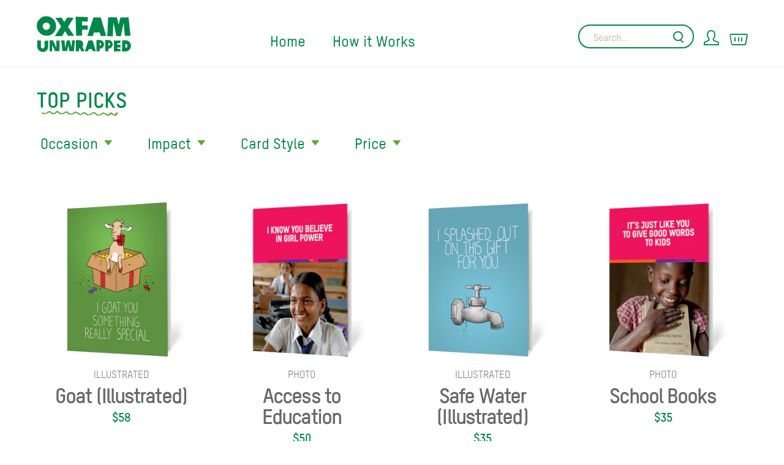

--- FILE ---
content_type: text/html; charset=utf-8
request_url: https://unwrapped.oxfam.ca/collections/top-picks
body_size: 34728
content:
<!doctype html>
<!--[if IE 9 ]><html class="ie9 no-js"> <![endif]-->
<!--[if (gt IE 9)|!(IE)]><!--> <html class="no-js"> <!--<![endif]-->
<head>
  <!-- Google Tag Manager -->
  <script>(function(w,d,s,l,i){w[l]=w[l]||[];w[l].push({'gtm.start':
  new Date().getTime(),event:'gtm.js'});var f=d.getElementsByTagName(s)[0],
  j=d.createElement(s),dl=l!='dataLayer'?'&l='+l:'';j.async=true;j.src=
  'https://www.googletagmanager.com/gtm.js?id='+i+dl;f.parentNode.insertBefore(j,f);
  })(window,document,'script','dataLayer','GTM-KPR4P2Q');</script>
  <!-- End Google Tag Manager -->

  
  
  

  <meta name="p:domain_verify" content="9886c9802dd4a8ebc207cbe075b8bb6f"/>
  <meta charset="utf-8">
  <meta http-equiv="X-UA-Compatible" content="IE=edge,chrome=1">

  <!-- Global site tag (gtag.js) - Google Ads: 983826831 -->
  <script async src="https://www.googletagmanager.com/gtag/js?id=AW-983826831"></script>
  <script>
    window.dataLayer = window.dataLayer || [];
    function gtag(){dataLayer.push(arguments);}
    gtag('js', new Date());

    gtag('config', 'AW-983826831');
  </script>
    
  <!-- Global site tag (gtag.js) - Google Ads: 1036937901 -->
  <script async src="https://www.googletagmanager.com/gtag/js?id=AW-1036937901"></script>
  <script>
    window.dataLayer = window.dataLayer || [];
    function gtag(){dataLayer.push(arguments);}
    gtag('js', new Date());

    gtag('config', 'AW-1036937901');
  </script>
    
  
  
  
    <link rel="shortcut icon" href="//unwrapped.oxfam.ca/cdn/shop/files/favicon.png?v=1613753792" type="image/png" />
  

  <title>
    Top Picks &ndash; Oxfam Canada Unwrapped
  </title>

  

  
  <meta property="og:type" content="website">
  <meta property="og:title" content="Top Picks">
  

<meta property="og:url" content="https://unwrapped.oxfam.ca/collections/top-picks">
<meta property="og:site_name" content="Oxfam Canada Unwrapped">




  <meta name="twitter:card" content="summary">



  <link rel="canonical" href="https://unwrapped.oxfam.ca/collections/top-picks">
  <meta name="viewport" content="width=device-width, initial-scale=1.0, maximum-scale=1.0, user-scalable=no" />
  <meta name="theme-color" content="#747474">

  <!-- CSS ================================================== -->
  <link href="//unwrapped.oxfam.ca/cdn/shop/t/14/assets/shop.scss.css?v=50097144458094444631696954130" rel="stylesheet" type="text/css" media="all" />
  <link href="//unwrapped.oxfam.ca/cdn/shop/t/14/assets/theme.scss.css?v=33798965314300166691760454071" rel="stylesheet" type="text/css" media="all" />

  <!-- JS ================================================== -->
  <script>window.performance && window.performance.mark && window.performance.mark('shopify.content_for_header.start');</script><meta name="google-site-verification" content="F4n7tBmbFRBOyZsdYSyb1FiT2TkL_ilr2Sx_SyWwyck">
<meta id="shopify-digital-wallet" name="shopify-digital-wallet" content="/16827711588/digital_wallets/dialog">
<meta name="shopify-checkout-api-token" content="5a6d89cdb20c3dad80508e25a1295f11">
<link rel="alternate" type="application/atom+xml" title="Feed" href="/collections/top-picks.atom" />
<link rel="alternate" type="application/json+oembed" href="https://unwrapped.oxfam.ca/collections/top-picks.oembed">
<script async="async" src="/checkouts/internal/preloads.js?locale=en-CA"></script>
<link rel="preconnect" href="https://shop.app" crossorigin="anonymous">
<script async="async" src="https://shop.app/checkouts/internal/preloads.js?locale=en-CA&shop_id=16827711588" crossorigin="anonymous"></script>
<script id="apple-pay-shop-capabilities" type="application/json">{"shopId":16827711588,"countryCode":"CA","currencyCode":"CAD","merchantCapabilities":["supports3DS"],"merchantId":"gid:\/\/shopify\/Shop\/16827711588","merchantName":"Oxfam Canada Unwrapped","requiredBillingContactFields":["postalAddress","email"],"requiredShippingContactFields":["postalAddress","email"],"shippingType":"shipping","supportedNetworks":["visa","masterCard","amex","discover","interac","jcb"],"total":{"type":"pending","label":"Oxfam Canada Unwrapped","amount":"1.00"},"shopifyPaymentsEnabled":true,"supportsSubscriptions":true}</script>
<script id="shopify-features" type="application/json">{"accessToken":"5a6d89cdb20c3dad80508e25a1295f11","betas":["rich-media-storefront-analytics"],"domain":"unwrapped.oxfam.ca","predictiveSearch":true,"shopId":16827711588,"locale":"en"}</script>
<script>var Shopify = Shopify || {};
Shopify.shop = "oxfam-unwrapped-canada.myshopify.com";
Shopify.locale = "en";
Shopify.currency = {"active":"CAD","rate":"1.0"};
Shopify.country = "CA";
Shopify.theme = {"name":"[PRODUCTION] - Oxfam - New Cart","id":130200928421,"schema_name":null,"schema_version":null,"theme_store_id":null,"role":"main"};
Shopify.theme.handle = "null";
Shopify.theme.style = {"id":null,"handle":null};
Shopify.cdnHost = "unwrapped.oxfam.ca/cdn";
Shopify.routes = Shopify.routes || {};
Shopify.routes.root = "/";</script>
<script type="module">!function(o){(o.Shopify=o.Shopify||{}).modules=!0}(window);</script>
<script>!function(o){function n(){var o=[];function n(){o.push(Array.prototype.slice.apply(arguments))}return n.q=o,n}var t=o.Shopify=o.Shopify||{};t.loadFeatures=n(),t.autoloadFeatures=n()}(window);</script>
<script>
  window.ShopifyPay = window.ShopifyPay || {};
  window.ShopifyPay.apiHost = "shop.app\/pay";
  window.ShopifyPay.redirectState = null;
</script>
<script id="shop-js-analytics" type="application/json">{"pageType":"collection"}</script>
<script defer="defer" async type="module" src="//unwrapped.oxfam.ca/cdn/shopifycloud/shop-js/modules/v2/client.init-shop-cart-sync_C5BV16lS.en.esm.js"></script>
<script defer="defer" async type="module" src="//unwrapped.oxfam.ca/cdn/shopifycloud/shop-js/modules/v2/chunk.common_CygWptCX.esm.js"></script>
<script type="module">
  await import("//unwrapped.oxfam.ca/cdn/shopifycloud/shop-js/modules/v2/client.init-shop-cart-sync_C5BV16lS.en.esm.js");
await import("//unwrapped.oxfam.ca/cdn/shopifycloud/shop-js/modules/v2/chunk.common_CygWptCX.esm.js");

  window.Shopify.SignInWithShop?.initShopCartSync?.({"fedCMEnabled":true,"windoidEnabled":true});

</script>
<script>
  window.Shopify = window.Shopify || {};
  if (!window.Shopify.featureAssets) window.Shopify.featureAssets = {};
  window.Shopify.featureAssets['shop-js'] = {"shop-cart-sync":["modules/v2/client.shop-cart-sync_ZFArdW7E.en.esm.js","modules/v2/chunk.common_CygWptCX.esm.js"],"init-fed-cm":["modules/v2/client.init-fed-cm_CmiC4vf6.en.esm.js","modules/v2/chunk.common_CygWptCX.esm.js"],"shop-button":["modules/v2/client.shop-button_tlx5R9nI.en.esm.js","modules/v2/chunk.common_CygWptCX.esm.js"],"shop-cash-offers":["modules/v2/client.shop-cash-offers_DOA2yAJr.en.esm.js","modules/v2/chunk.common_CygWptCX.esm.js","modules/v2/chunk.modal_D71HUcav.esm.js"],"init-windoid":["modules/v2/client.init-windoid_sURxWdc1.en.esm.js","modules/v2/chunk.common_CygWptCX.esm.js"],"shop-toast-manager":["modules/v2/client.shop-toast-manager_ClPi3nE9.en.esm.js","modules/v2/chunk.common_CygWptCX.esm.js"],"init-shop-email-lookup-coordinator":["modules/v2/client.init-shop-email-lookup-coordinator_B8hsDcYM.en.esm.js","modules/v2/chunk.common_CygWptCX.esm.js"],"init-shop-cart-sync":["modules/v2/client.init-shop-cart-sync_C5BV16lS.en.esm.js","modules/v2/chunk.common_CygWptCX.esm.js"],"avatar":["modules/v2/client.avatar_BTnouDA3.en.esm.js"],"pay-button":["modules/v2/client.pay-button_FdsNuTd3.en.esm.js","modules/v2/chunk.common_CygWptCX.esm.js"],"init-customer-accounts":["modules/v2/client.init-customer-accounts_DxDtT_ad.en.esm.js","modules/v2/client.shop-login-button_C5VAVYt1.en.esm.js","modules/v2/chunk.common_CygWptCX.esm.js","modules/v2/chunk.modal_D71HUcav.esm.js"],"init-shop-for-new-customer-accounts":["modules/v2/client.init-shop-for-new-customer-accounts_ChsxoAhi.en.esm.js","modules/v2/client.shop-login-button_C5VAVYt1.en.esm.js","modules/v2/chunk.common_CygWptCX.esm.js","modules/v2/chunk.modal_D71HUcav.esm.js"],"shop-login-button":["modules/v2/client.shop-login-button_C5VAVYt1.en.esm.js","modules/v2/chunk.common_CygWptCX.esm.js","modules/v2/chunk.modal_D71HUcav.esm.js"],"init-customer-accounts-sign-up":["modules/v2/client.init-customer-accounts-sign-up_CPSyQ0Tj.en.esm.js","modules/v2/client.shop-login-button_C5VAVYt1.en.esm.js","modules/v2/chunk.common_CygWptCX.esm.js","modules/v2/chunk.modal_D71HUcav.esm.js"],"shop-follow-button":["modules/v2/client.shop-follow-button_Cva4Ekp9.en.esm.js","modules/v2/chunk.common_CygWptCX.esm.js","modules/v2/chunk.modal_D71HUcav.esm.js"],"checkout-modal":["modules/v2/client.checkout-modal_BPM8l0SH.en.esm.js","modules/v2/chunk.common_CygWptCX.esm.js","modules/v2/chunk.modal_D71HUcav.esm.js"],"lead-capture":["modules/v2/client.lead-capture_Bi8yE_yS.en.esm.js","modules/v2/chunk.common_CygWptCX.esm.js","modules/v2/chunk.modal_D71HUcav.esm.js"],"shop-login":["modules/v2/client.shop-login_D6lNrXab.en.esm.js","modules/v2/chunk.common_CygWptCX.esm.js","modules/v2/chunk.modal_D71HUcav.esm.js"],"payment-terms":["modules/v2/client.payment-terms_CZxnsJam.en.esm.js","modules/v2/chunk.common_CygWptCX.esm.js","modules/v2/chunk.modal_D71HUcav.esm.js"]};
</script>
<script id="__st">var __st={"a":16827711588,"offset":-18000,"reqid":"8f940d77-0821-42e1-9caa-88fb5dbc4f15-1768755513","pageurl":"unwrapped.oxfam.ca\/collections\/top-picks","u":"13ebed5da883","p":"collection","rtyp":"collection","rid":105182625892};</script>
<script>window.ShopifyPaypalV4VisibilityTracking = true;</script>
<script id="captcha-bootstrap">!function(){'use strict';const t='contact',e='account',n='new_comment',o=[[t,t],['blogs',n],['comments',n],[t,'customer']],c=[[e,'customer_login'],[e,'guest_login'],[e,'recover_customer_password'],[e,'create_customer']],r=t=>t.map((([t,e])=>`form[action*='/${t}']:not([data-nocaptcha='true']) input[name='form_type'][value='${e}']`)).join(','),a=t=>()=>t?[...document.querySelectorAll(t)].map((t=>t.form)):[];function s(){const t=[...o],e=r(t);return a(e)}const i='password',u='form_key',d=['recaptcha-v3-token','g-recaptcha-response','h-captcha-response',i],f=()=>{try{return window.sessionStorage}catch{return}},m='__shopify_v',_=t=>t.elements[u];function p(t,e,n=!1){try{const o=window.sessionStorage,c=JSON.parse(o.getItem(e)),{data:r}=function(t){const{data:e,action:n}=t;return t[m]||n?{data:e,action:n}:{data:t,action:n}}(c);for(const[e,n]of Object.entries(r))t.elements[e]&&(t.elements[e].value=n);n&&o.removeItem(e)}catch(o){console.error('form repopulation failed',{error:o})}}const l='form_type',E='cptcha';function T(t){t.dataset[E]=!0}const w=window,h=w.document,L='Shopify',v='ce_forms',y='captcha';let A=!1;((t,e)=>{const n=(g='f06e6c50-85a8-45c8-87d0-21a2b65856fe',I='https://cdn.shopify.com/shopifycloud/storefront-forms-hcaptcha/ce_storefront_forms_captcha_hcaptcha.v1.5.2.iife.js',D={infoText:'Protected by hCaptcha',privacyText:'Privacy',termsText:'Terms'},(t,e,n)=>{const o=w[L][v],c=o.bindForm;if(c)return c(t,g,e,D).then(n);var r;o.q.push([[t,g,e,D],n]),r=I,A||(h.body.append(Object.assign(h.createElement('script'),{id:'captcha-provider',async:!0,src:r})),A=!0)});var g,I,D;w[L]=w[L]||{},w[L][v]=w[L][v]||{},w[L][v].q=[],w[L][y]=w[L][y]||{},w[L][y].protect=function(t,e){n(t,void 0,e),T(t)},Object.freeze(w[L][y]),function(t,e,n,w,h,L){const[v,y,A,g]=function(t,e,n){const i=e?o:[],u=t?c:[],d=[...i,...u],f=r(d),m=r(i),_=r(d.filter((([t,e])=>n.includes(e))));return[a(f),a(m),a(_),s()]}(w,h,L),I=t=>{const e=t.target;return e instanceof HTMLFormElement?e:e&&e.form},D=t=>v().includes(t);t.addEventListener('submit',(t=>{const e=I(t);if(!e)return;const n=D(e)&&!e.dataset.hcaptchaBound&&!e.dataset.recaptchaBound,o=_(e),c=g().includes(e)&&(!o||!o.value);(n||c)&&t.preventDefault(),c&&!n&&(function(t){try{if(!f())return;!function(t){const e=f();if(!e)return;const n=_(t);if(!n)return;const o=n.value;o&&e.removeItem(o)}(t);const e=Array.from(Array(32),(()=>Math.random().toString(36)[2])).join('');!function(t,e){_(t)||t.append(Object.assign(document.createElement('input'),{type:'hidden',name:u})),t.elements[u].value=e}(t,e),function(t,e){const n=f();if(!n)return;const o=[...t.querySelectorAll(`input[type='${i}']`)].map((({name:t})=>t)),c=[...d,...o],r={};for(const[a,s]of new FormData(t).entries())c.includes(a)||(r[a]=s);n.setItem(e,JSON.stringify({[m]:1,action:t.action,data:r}))}(t,e)}catch(e){console.error('failed to persist form',e)}}(e),e.submit())}));const S=(t,e)=>{t&&!t.dataset[E]&&(n(t,e.some((e=>e===t))),T(t))};for(const o of['focusin','change'])t.addEventListener(o,(t=>{const e=I(t);D(e)&&S(e,y())}));const B=e.get('form_key'),M=e.get(l),P=B&&M;t.addEventListener('DOMContentLoaded',(()=>{const t=y();if(P)for(const e of t)e.elements[l].value===M&&p(e,B);[...new Set([...A(),...v().filter((t=>'true'===t.dataset.shopifyCaptcha))])].forEach((e=>S(e,t)))}))}(h,new URLSearchParams(w.location.search),n,t,e,['guest_login'])})(!0,!0)}();</script>
<script integrity="sha256-4kQ18oKyAcykRKYeNunJcIwy7WH5gtpwJnB7kiuLZ1E=" data-source-attribution="shopify.loadfeatures" defer="defer" src="//unwrapped.oxfam.ca/cdn/shopifycloud/storefront/assets/storefront/load_feature-a0a9edcb.js" crossorigin="anonymous"></script>
<script crossorigin="anonymous" defer="defer" src="//unwrapped.oxfam.ca/cdn/shopifycloud/storefront/assets/shopify_pay/storefront-65b4c6d7.js?v=20250812"></script>
<script data-source-attribution="shopify.dynamic_checkout.dynamic.init">var Shopify=Shopify||{};Shopify.PaymentButton=Shopify.PaymentButton||{isStorefrontPortableWallets:!0,init:function(){window.Shopify.PaymentButton.init=function(){};var t=document.createElement("script");t.src="https://unwrapped.oxfam.ca/cdn/shopifycloud/portable-wallets/latest/portable-wallets.en.js",t.type="module",document.head.appendChild(t)}};
</script>
<script data-source-attribution="shopify.dynamic_checkout.buyer_consent">
  function portableWalletsHideBuyerConsent(e){var t=document.getElementById("shopify-buyer-consent"),n=document.getElementById("shopify-subscription-policy-button");t&&n&&(t.classList.add("hidden"),t.setAttribute("aria-hidden","true"),n.removeEventListener("click",e))}function portableWalletsShowBuyerConsent(e){var t=document.getElementById("shopify-buyer-consent"),n=document.getElementById("shopify-subscription-policy-button");t&&n&&(t.classList.remove("hidden"),t.removeAttribute("aria-hidden"),n.addEventListener("click",e))}window.Shopify?.PaymentButton&&(window.Shopify.PaymentButton.hideBuyerConsent=portableWalletsHideBuyerConsent,window.Shopify.PaymentButton.showBuyerConsent=portableWalletsShowBuyerConsent);
</script>
<script data-source-attribution="shopify.dynamic_checkout.cart.bootstrap">document.addEventListener("DOMContentLoaded",(function(){function t(){return document.querySelector("shopify-accelerated-checkout-cart, shopify-accelerated-checkout")}if(t())Shopify.PaymentButton.init();else{new MutationObserver((function(e,n){t()&&(Shopify.PaymentButton.init(),n.disconnect())})).observe(document.body,{childList:!0,subtree:!0})}}));
</script>
<link id="shopify-accelerated-checkout-styles" rel="stylesheet" media="screen" href="https://unwrapped.oxfam.ca/cdn/shopifycloud/portable-wallets/latest/accelerated-checkout-backwards-compat.css" crossorigin="anonymous">
<style id="shopify-accelerated-checkout-cart">
        #shopify-buyer-consent {
  margin-top: 1em;
  display: inline-block;
  width: 100%;
}

#shopify-buyer-consent.hidden {
  display: none;
}

#shopify-subscription-policy-button {
  background: none;
  border: none;
  padding: 0;
  text-decoration: underline;
  font-size: inherit;
  cursor: pointer;
}

#shopify-subscription-policy-button::before {
  box-shadow: none;
}

      </style>

<script>window.performance && window.performance.mark && window.performance.mark('shopify.content_for_header.end');</script>

  <script src="//unwrapped.oxfam.ca/cdn/shop/t/14/assets/jquery.min.js?v=74721525869110791951657808565" type="text/javascript"></script>
  <script src="//unwrapped.oxfam.ca/cdn/shop/t/14/assets/modernizr.min.js?v=137617515274177302221657808565" type="text/javascript"></script>

  

  <div id="shopify-section-filter-menu-settings" class="shopify-section"><style type="text/css">
/*  Filter Menu Color and Image Section CSS */</style>
<link href="//unwrapped.oxfam.ca/cdn/shop/t/14/assets/filter-menu.scss.css?v=24288509067546160101696954130" rel="stylesheet" type="text/css" media="all" />
<script src="//unwrapped.oxfam.ca/cdn/shop/t/14/assets/filter-menu.js?v=144381636043291158211657808565" type="text/javascript"></script>




</div>
<meta property="og:image" content="https://cdn.shopify.com/s/files/1/0168/2771/1588/files/oxfam-logo_214a6241-422b-45dd-8a66-e43a02059260.png?height=628&pad_color=fff&v=1613753792&width=1200" />
<meta property="og:image:secure_url" content="https://cdn.shopify.com/s/files/1/0168/2771/1588/files/oxfam-logo_214a6241-422b-45dd-8a66-e43a02059260.png?height=628&pad_color=fff&v=1613753792&width=1200" />
<meta property="og:image:width" content="1200" />
<meta property="og:image:height" content="628" />
<link href="https://monorail-edge.shopifysvc.com" rel="dns-prefetch">
<script>(function(){if ("sendBeacon" in navigator && "performance" in window) {try {var session_token_from_headers = performance.getEntriesByType('navigation')[0].serverTiming.find(x => x.name == '_s').description;} catch {var session_token_from_headers = undefined;}var session_cookie_matches = document.cookie.match(/_shopify_s=([^;]*)/);var session_token_from_cookie = session_cookie_matches && session_cookie_matches.length === 2 ? session_cookie_matches[1] : "";var session_token = session_token_from_headers || session_token_from_cookie || "";function handle_abandonment_event(e) {var entries = performance.getEntries().filter(function(entry) {return /monorail-edge.shopifysvc.com/.test(entry.name);});if (!window.abandonment_tracked && entries.length === 0) {window.abandonment_tracked = true;var currentMs = Date.now();var navigation_start = performance.timing.navigationStart;var payload = {shop_id: 16827711588,url: window.location.href,navigation_start,duration: currentMs - navigation_start,session_token,page_type: "collection"};window.navigator.sendBeacon("https://monorail-edge.shopifysvc.com/v1/produce", JSON.stringify({schema_id: "online_store_buyer_site_abandonment/1.1",payload: payload,metadata: {event_created_at_ms: currentMs,event_sent_at_ms: currentMs}}));}}window.addEventListener('pagehide', handle_abandonment_event);}}());</script>
<script id="web-pixels-manager-setup">(function e(e,d,r,n,o){if(void 0===o&&(o={}),!Boolean(null===(a=null===(i=window.Shopify)||void 0===i?void 0:i.analytics)||void 0===a?void 0:a.replayQueue)){var i,a;window.Shopify=window.Shopify||{};var t=window.Shopify;t.analytics=t.analytics||{};var s=t.analytics;s.replayQueue=[],s.publish=function(e,d,r){return s.replayQueue.push([e,d,r]),!0};try{self.performance.mark("wpm:start")}catch(e){}var l=function(){var e={modern:/Edge?\/(1{2}[4-9]|1[2-9]\d|[2-9]\d{2}|\d{4,})\.\d+(\.\d+|)|Firefox\/(1{2}[4-9]|1[2-9]\d|[2-9]\d{2}|\d{4,})\.\d+(\.\d+|)|Chrom(ium|e)\/(9{2}|\d{3,})\.\d+(\.\d+|)|(Maci|X1{2}).+ Version\/(15\.\d+|(1[6-9]|[2-9]\d|\d{3,})\.\d+)([,.]\d+|)( \(\w+\)|)( Mobile\/\w+|) Safari\/|Chrome.+OPR\/(9{2}|\d{3,})\.\d+\.\d+|(CPU[ +]OS|iPhone[ +]OS|CPU[ +]iPhone|CPU IPhone OS|CPU iPad OS)[ +]+(15[._]\d+|(1[6-9]|[2-9]\d|\d{3,})[._]\d+)([._]\d+|)|Android:?[ /-](13[3-9]|1[4-9]\d|[2-9]\d{2}|\d{4,})(\.\d+|)(\.\d+|)|Android.+Firefox\/(13[5-9]|1[4-9]\d|[2-9]\d{2}|\d{4,})\.\d+(\.\d+|)|Android.+Chrom(ium|e)\/(13[3-9]|1[4-9]\d|[2-9]\d{2}|\d{4,})\.\d+(\.\d+|)|SamsungBrowser\/([2-9]\d|\d{3,})\.\d+/,legacy:/Edge?\/(1[6-9]|[2-9]\d|\d{3,})\.\d+(\.\d+|)|Firefox\/(5[4-9]|[6-9]\d|\d{3,})\.\d+(\.\d+|)|Chrom(ium|e)\/(5[1-9]|[6-9]\d|\d{3,})\.\d+(\.\d+|)([\d.]+$|.*Safari\/(?![\d.]+ Edge\/[\d.]+$))|(Maci|X1{2}).+ Version\/(10\.\d+|(1[1-9]|[2-9]\d|\d{3,})\.\d+)([,.]\d+|)( \(\w+\)|)( Mobile\/\w+|) Safari\/|Chrome.+OPR\/(3[89]|[4-9]\d|\d{3,})\.\d+\.\d+|(CPU[ +]OS|iPhone[ +]OS|CPU[ +]iPhone|CPU IPhone OS|CPU iPad OS)[ +]+(10[._]\d+|(1[1-9]|[2-9]\d|\d{3,})[._]\d+)([._]\d+|)|Android:?[ /-](13[3-9]|1[4-9]\d|[2-9]\d{2}|\d{4,})(\.\d+|)(\.\d+|)|Mobile Safari.+OPR\/([89]\d|\d{3,})\.\d+\.\d+|Android.+Firefox\/(13[5-9]|1[4-9]\d|[2-9]\d{2}|\d{4,})\.\d+(\.\d+|)|Android.+Chrom(ium|e)\/(13[3-9]|1[4-9]\d|[2-9]\d{2}|\d{4,})\.\d+(\.\d+|)|Android.+(UC? ?Browser|UCWEB|U3)[ /]?(15\.([5-9]|\d{2,})|(1[6-9]|[2-9]\d|\d{3,})\.\d+)\.\d+|SamsungBrowser\/(5\.\d+|([6-9]|\d{2,})\.\d+)|Android.+MQ{2}Browser\/(14(\.(9|\d{2,})|)|(1[5-9]|[2-9]\d|\d{3,})(\.\d+|))(\.\d+|)|K[Aa][Ii]OS\/(3\.\d+|([4-9]|\d{2,})\.\d+)(\.\d+|)/},d=e.modern,r=e.legacy,n=navigator.userAgent;return n.match(d)?"modern":n.match(r)?"legacy":"unknown"}(),u="modern"===l?"modern":"legacy",c=(null!=n?n:{modern:"",legacy:""})[u],f=function(e){return[e.baseUrl,"/wpm","/b",e.hashVersion,"modern"===e.buildTarget?"m":"l",".js"].join("")}({baseUrl:d,hashVersion:r,buildTarget:u}),m=function(e){var d=e.version,r=e.bundleTarget,n=e.surface,o=e.pageUrl,i=e.monorailEndpoint;return{emit:function(e){var a=e.status,t=e.errorMsg,s=(new Date).getTime(),l=JSON.stringify({metadata:{event_sent_at_ms:s},events:[{schema_id:"web_pixels_manager_load/3.1",payload:{version:d,bundle_target:r,page_url:o,status:a,surface:n,error_msg:t},metadata:{event_created_at_ms:s}}]});if(!i)return console&&console.warn&&console.warn("[Web Pixels Manager] No Monorail endpoint provided, skipping logging."),!1;try{return self.navigator.sendBeacon.bind(self.navigator)(i,l)}catch(e){}var u=new XMLHttpRequest;try{return u.open("POST",i,!0),u.setRequestHeader("Content-Type","text/plain"),u.send(l),!0}catch(e){return console&&console.warn&&console.warn("[Web Pixels Manager] Got an unhandled error while logging to Monorail."),!1}}}}({version:r,bundleTarget:l,surface:e.surface,pageUrl:self.location.href,monorailEndpoint:e.monorailEndpoint});try{o.browserTarget=l,function(e){var d=e.src,r=e.async,n=void 0===r||r,o=e.onload,i=e.onerror,a=e.sri,t=e.scriptDataAttributes,s=void 0===t?{}:t,l=document.createElement("script"),u=document.querySelector("head"),c=document.querySelector("body");if(l.async=n,l.src=d,a&&(l.integrity=a,l.crossOrigin="anonymous"),s)for(var f in s)if(Object.prototype.hasOwnProperty.call(s,f))try{l.dataset[f]=s[f]}catch(e){}if(o&&l.addEventListener("load",o),i&&l.addEventListener("error",i),u)u.appendChild(l);else{if(!c)throw new Error("Did not find a head or body element to append the script");c.appendChild(l)}}({src:f,async:!0,onload:function(){if(!function(){var e,d;return Boolean(null===(d=null===(e=window.Shopify)||void 0===e?void 0:e.analytics)||void 0===d?void 0:d.initialized)}()){var d=window.webPixelsManager.init(e)||void 0;if(d){var r=window.Shopify.analytics;r.replayQueue.forEach((function(e){var r=e[0],n=e[1],o=e[2];d.publishCustomEvent(r,n,o)})),r.replayQueue=[],r.publish=d.publishCustomEvent,r.visitor=d.visitor,r.initialized=!0}}},onerror:function(){return m.emit({status:"failed",errorMsg:"".concat(f," has failed to load")})},sri:function(e){var d=/^sha384-[A-Za-z0-9+/=]+$/;return"string"==typeof e&&d.test(e)}(c)?c:"",scriptDataAttributes:o}),m.emit({status:"loading"})}catch(e){m.emit({status:"failed",errorMsg:(null==e?void 0:e.message)||"Unknown error"})}}})({shopId: 16827711588,storefrontBaseUrl: "https://unwrapped.oxfam.ca",extensionsBaseUrl: "https://extensions.shopifycdn.com/cdn/shopifycloud/web-pixels-manager",monorailEndpoint: "https://monorail-edge.shopifysvc.com/unstable/produce_batch",surface: "storefront-renderer",enabledBetaFlags: ["2dca8a86"],webPixelsConfigList: [{"id":"1793392805","configuration":"{\"config\":\"{\\\"google_tag_ids\\\":[\\\"G-Z8M204X2NQ\\\",\\\"AW-1036937901\\\",\\\"GT-MR533RZD\\\"],\\\"target_country\\\":\\\"CA\\\",\\\"gtag_events\\\":[{\\\"type\\\":\\\"begin_checkout\\\",\\\"action_label\\\":[\\\"G-Z8M204X2NQ\\\",\\\"AW-1036937901\\\/xx2XCICD9cMbEK3Vue4D\\\"]},{\\\"type\\\":\\\"search\\\",\\\"action_label\\\":[\\\"G-Z8M204X2NQ\\\",\\\"AW-1036937901\\\/oX_BCKiH9cMbEK3Vue4D\\\"]},{\\\"type\\\":\\\"view_item\\\",\\\"action_label\\\":[\\\"G-Z8M204X2NQ\\\",\\\"AW-1036937901\\\/zGptCKWH9cMbEK3Vue4D\\\",\\\"MC-5R3SVK07JC\\\"]},{\\\"type\\\":\\\"purchase\\\",\\\"action_label\\\":[\\\"G-Z8M204X2NQ\\\",\\\"AW-1036937901\\\/WCigCP2C9cMbEK3Vue4D\\\",\\\"MC-5R3SVK07JC\\\"]},{\\\"type\\\":\\\"page_view\\\",\\\"action_label\\\":[\\\"G-Z8M204X2NQ\\\",\\\"AW-1036937901\\\/_H03CKKH9cMbEK3Vue4D\\\",\\\"MC-5R3SVK07JC\\\"]},{\\\"type\\\":\\\"add_payment_info\\\",\\\"action_label\\\":[\\\"G-Z8M204X2NQ\\\",\\\"AW-1036937901\\\/dRazCKuH9cMbEK3Vue4D\\\"]},{\\\"type\\\":\\\"add_to_cart\\\",\\\"action_label\\\":[\\\"G-Z8M204X2NQ\\\",\\\"AW-1036937901\\\/L4ZgCJ-H9cMbEK3Vue4D\\\"]}],\\\"enable_monitoring_mode\\\":false}\"}","eventPayloadVersion":"v1","runtimeContext":"OPEN","scriptVersion":"b2a88bafab3e21179ed38636efcd8a93","type":"APP","apiClientId":1780363,"privacyPurposes":[],"dataSharingAdjustments":{"protectedCustomerApprovalScopes":["read_customer_address","read_customer_email","read_customer_name","read_customer_personal_data","read_customer_phone"]}},{"id":"1771012261","configuration":"{\"pixel_id\":\"999257546761254\",\"pixel_type\":\"facebook_pixel\"}","eventPayloadVersion":"v1","runtimeContext":"OPEN","scriptVersion":"ca16bc87fe92b6042fbaa3acc2fbdaa6","type":"APP","apiClientId":2329312,"privacyPurposes":["ANALYTICS","MARKETING","SALE_OF_DATA"],"dataSharingAdjustments":{"protectedCustomerApprovalScopes":["read_customer_address","read_customer_email","read_customer_name","read_customer_personal_data","read_customer_phone"]}},{"id":"1679818917","configuration":"{\"tagID\":\"2614299290227\"}","eventPayloadVersion":"v1","runtimeContext":"STRICT","scriptVersion":"18031546ee651571ed29edbe71a3550b","type":"APP","apiClientId":3009811,"privacyPurposes":["ANALYTICS","MARKETING","SALE_OF_DATA"],"dataSharingAdjustments":{"protectedCustomerApprovalScopes":["read_customer_address","read_customer_email","read_customer_name","read_customer_personal_data","read_customer_phone"]}},{"id":"shopify-app-pixel","configuration":"{}","eventPayloadVersion":"v1","runtimeContext":"STRICT","scriptVersion":"0450","apiClientId":"shopify-pixel","type":"APP","privacyPurposes":["ANALYTICS","MARKETING"]},{"id":"shopify-custom-pixel","eventPayloadVersion":"v1","runtimeContext":"LAX","scriptVersion":"0450","apiClientId":"shopify-pixel","type":"CUSTOM","privacyPurposes":["ANALYTICS","MARKETING"]}],isMerchantRequest: false,initData: {"shop":{"name":"Oxfam Canada Unwrapped","paymentSettings":{"currencyCode":"CAD"},"myshopifyDomain":"oxfam-unwrapped-canada.myshopify.com","countryCode":"CA","storefrontUrl":"https:\/\/unwrapped.oxfam.ca"},"customer":null,"cart":null,"checkout":null,"productVariants":[],"purchasingCompany":null},},"https://unwrapped.oxfam.ca/cdn","fcfee988w5aeb613cpc8e4bc33m6693e112",{"modern":"","legacy":""},{"shopId":"16827711588","storefrontBaseUrl":"https:\/\/unwrapped.oxfam.ca","extensionBaseUrl":"https:\/\/extensions.shopifycdn.com\/cdn\/shopifycloud\/web-pixels-manager","surface":"storefront-renderer","enabledBetaFlags":"[\"2dca8a86\"]","isMerchantRequest":"false","hashVersion":"fcfee988w5aeb613cpc8e4bc33m6693e112","publish":"custom","events":"[[\"page_viewed\",{}],[\"collection_viewed\",{\"collection\":{\"id\":\"105182625892\",\"title\":\"Top Picks\",\"productVariants\":[{\"price\":{\"amount\":58.0,\"currencyCode\":\"CAD\"},\"product\":{\"title\":\"Goat (Illustrated)\",\"vendor\":\"oxfam-unwrapped-canada\",\"id\":\"5815807410341\",\"untranslatedTitle\":\"Goat (Illustrated)\",\"url\":\"\/products\/goat-illustrated\",\"type\":\"\"},\"id\":\"36828974088357\",\"image\":{\"src\":\"\/\/unwrapped.oxfam.ca\/cdn\/shop\/products\/goat-product.png?v=1603306008\"},\"sku\":\"GOA64B1\",\"title\":\"Illustrated \/ Blank Card \/ Regular\",\"untranslatedTitle\":\"Illustrated \/ Blank Card \/ Regular\"},{\"price\":{\"amount\":50.0,\"currencyCode\":\"CAD\"},\"product\":{\"title\":\"Access to Education\",\"vendor\":\"oxfam-unwrapped-canada\",\"id\":\"2621497016420\",\"untranslatedTitle\":\"Access to Education\",\"url\":\"\/products\/girls-in-school\",\"type\":\"\"},\"id\":\"24437101297764\",\"image\":{\"src\":\"\/\/unwrapped.oxfam.ca\/cdn\/shop\/products\/school-1.png?v=1767907558\"},\"sku\":\"GIS23B1\",\"title\":\"Photo \/ Blank Card \/ Regular\",\"untranslatedTitle\":\"Photo \/ Blank Card \/ Regular\"},{\"price\":{\"amount\":35.0,\"currencyCode\":\"CAD\"},\"product\":{\"title\":\"Safe Water (Illustrated)\",\"vendor\":\"oxfam-unwrapped-canada\",\"id\":\"4314678198372\",\"untranslatedTitle\":\"Safe Water (Illustrated)\",\"url\":\"\/products\/safe-water-illustrated\",\"type\":\"\"},\"id\":\"31010345418852\",\"image\":{\"src\":\"\/\/unwrapped.oxfam.ca\/cdn\/shop\/products\/water-product.png?v=1572026257\"},\"sku\":\"SWI53B1\",\"title\":\"Illustrated \/ Blank Card \/ Regular\",\"untranslatedTitle\":\"Illustrated \/ Blank Card \/ Regular\"},{\"price\":{\"amount\":35.0,\"currencyCode\":\"CAD\"},\"product\":{\"title\":\"School Books\",\"vendor\":\"oxfam-unwrapped-canada\",\"id\":\"2621497835620\",\"untranslatedTitle\":\"School Books\",\"url\":\"\/products\/school-books\",\"type\":\"\"},\"id\":\"24437123088484\",\"image\":{\"src\":\"\/\/unwrapped.oxfam.ca\/cdn\/shop\/products\/Books-1.png?v=1550844836\"},\"sku\":\"SBO42B1\",\"title\":\"Photo \/ Blank Card \/ Regular\",\"untranslatedTitle\":\"Photo \/ Blank Card \/ Regular\"},{\"price\":{\"amount\":30.0,\"currencyCode\":\"CAD\"},\"product\":{\"title\":\"Chicken (Illustrated)\",\"vendor\":\"oxfam-unwrapped-canada\",\"id\":\"4314439745636\",\"untranslatedTitle\":\"Chicken (Illustrated)\",\"url\":\"\/products\/chicken-illustrated\",\"type\":\"\"},\"id\":\"31009256964196\",\"image\":{\"src\":\"\/\/unwrapped.oxfam.ca\/cdn\/shop\/products\/Chicken-product.png?v=1572018577\"},\"sku\":\"CII55B1\",\"title\":\"Illustrated \/ Blank Card \/ Regular\",\"untranslatedTitle\":\"Illustrated \/ Blank Card \/ Regular\"}]}}]]"});</script><script>
  window.ShopifyAnalytics = window.ShopifyAnalytics || {};
  window.ShopifyAnalytics.meta = window.ShopifyAnalytics.meta || {};
  window.ShopifyAnalytics.meta.currency = 'CAD';
  var meta = {"products":[{"id":5815807410341,"gid":"gid:\/\/shopify\/Product\/5815807410341","vendor":"oxfam-unwrapped-canada","type":"","handle":"goat-illustrated","variants":[{"id":36828974088357,"price":5800,"name":"Goat (Illustrated) - Illustrated \/ Blank Card \/ Regular","public_title":"Illustrated \/ Blank Card \/ Regular","sku":"GOA64B1"},{"id":36828974121125,"price":6000,"name":"Goat (Illustrated) - Illustrated \/ Blank Card \/ Round Up","public_title":"Illustrated \/ Blank Card \/ Round Up","sku":"GOA64B2"},{"id":36828974153893,"price":5800,"name":"Goat (Illustrated) - Illustrated \/ Personalized Card \/ Regular","public_title":"Illustrated \/ Personalized Card \/ Regular","sku":"GOA64A1"},{"id":36828974186661,"price":6000,"name":"Goat (Illustrated) - Illustrated \/ Personalized Card \/ Round Up","public_title":"Illustrated \/ Personalized Card \/ Round Up","sku":"GOA64A2"},{"id":36828974219429,"price":5800,"name":"Goat (Illustrated) - Illustrated \/ E-Card \/ Regular","public_title":"Illustrated \/ E-Card \/ Regular","sku":"GOA64E1"},{"id":36828974252197,"price":6000,"name":"Goat (Illustrated) - Illustrated \/ E-Card \/ Round Up","public_title":"Illustrated \/ E-Card \/ Round Up","sku":"GOA64E2"},{"id":36828974284965,"price":5800,"name":"Goat (Illustrated) - Illustrated \/ Print at Home Card \/ Regular","public_title":"Illustrated \/ Print at Home Card \/ Regular","sku":"GOA64D1"},{"id":36828974317733,"price":6000,"name":"Goat (Illustrated) - Illustrated \/ Print at Home Card \/ Round Up","public_title":"Illustrated \/ Print at Home Card \/ Round Up","sku":"GOA64D2"},{"id":36828974383269,"price":5800,"name":"Goat (Illustrated) - Illustrated \/ No Card \/ Regular","public_title":"Illustrated \/ No Card \/ Regular","sku":"GOA64C1"},{"id":36828974416037,"price":6000,"name":"Goat (Illustrated) - Illustrated \/ No Card \/ Round Up","public_title":"Illustrated \/ No Card \/ Round Up","sku":"GOA64C2"}],"remote":false},{"id":2621497016420,"gid":"gid:\/\/shopify\/Product\/2621497016420","vendor":"oxfam-unwrapped-canada","type":"","handle":"girls-in-school","variants":[{"id":24437101297764,"price":5000,"name":"Access to Education - Photo \/ Blank Card \/ Regular","public_title":"Photo \/ Blank Card \/ Regular","sku":"GIS23B1"},{"id":24437101330532,"price":5500,"name":"Access to Education - Photo \/ Blank Card \/ Round Up","public_title":"Photo \/ Blank Card \/ Round Up","sku":"GIS23B2"},{"id":24437101363300,"price":5000,"name":"Access to Education - Photo \/ Personalized Card \/ Regular","public_title":"Photo \/ Personalized Card \/ Regular","sku":"GIS23A1"},{"id":24437101396068,"price":5500,"name":"Access to Education - Photo \/ Personalized Card \/ Round Up","public_title":"Photo \/ Personalized Card \/ Round Up","sku":"GIS23A2"},{"id":24437101428836,"price":5000,"name":"Access to Education - Photo \/ E-Card \/ Regular","public_title":"Photo \/ E-Card \/ Regular","sku":"GIS23E1"},{"id":24437101461604,"price":5500,"name":"Access to Education - Photo \/ E-Card \/ Round Up","public_title":"Photo \/ E-Card \/ Round Up","sku":"GIS23E2"},{"id":24437101494372,"price":5000,"name":"Access to Education - Photo \/ Print at Home Card \/ Regular","public_title":"Photo \/ Print at Home Card \/ Regular","sku":"GIS23D1"},{"id":24437101527140,"price":5500,"name":"Access to Education - Photo \/ Print at Home Card \/ Round Up","public_title":"Photo \/ Print at Home Card \/ Round Up","sku":"GIS23D2"},{"id":24437101559908,"price":5000,"name":"Access to Education - Photo \/ No Card \/ Regular","public_title":"Photo \/ No Card \/ Regular","sku":"GIS23C1"},{"id":24437101592676,"price":5500,"name":"Access to Education - Photo \/ No Card \/ Round Up","public_title":"Photo \/ No Card \/ Round Up","sku":"GIS23C2"}],"remote":false},{"id":4314678198372,"gid":"gid:\/\/shopify\/Product\/4314678198372","vendor":"oxfam-unwrapped-canada","type":"","handle":"safe-water-illustrated","variants":[{"id":31010345418852,"price":3500,"name":"Safe Water (Illustrated) - Illustrated \/ Blank Card \/ Regular","public_title":"Illustrated \/ Blank Card \/ Regular","sku":"SWI53B1"},{"id":31010345451620,"price":4000,"name":"Safe Water (Illustrated) - Illustrated \/ Blank Card \/ Round Up","public_title":"Illustrated \/ Blank Card \/ Round Up","sku":"SWI53B2"},{"id":31010345484388,"price":3500,"name":"Safe Water (Illustrated) - Illustrated \/ Personalized Card \/ Regular","public_title":"Illustrated \/ Personalized Card \/ Regular","sku":"SWI53A1"},{"id":31010345517156,"price":4000,"name":"Safe Water (Illustrated) - Illustrated \/ Personalized Card \/ Round Up","public_title":"Illustrated \/ Personalized Card \/ Round Up","sku":"SWI53A2"},{"id":31010345549924,"price":3500,"name":"Safe Water (Illustrated) - Illustrated \/ E-Card \/ Regular","public_title":"Illustrated \/ E-Card \/ Regular","sku":"SWI53E1"},{"id":31010345615460,"price":4000,"name":"Safe Water (Illustrated) - Illustrated \/ E-Card \/ Round Up","public_title":"Illustrated \/ E-Card \/ Round Up","sku":"SWI53E2"},{"id":31010345648228,"price":3500,"name":"Safe Water (Illustrated) - Illustrated \/ Print at Home Card \/ Regular","public_title":"Illustrated \/ Print at Home Card \/ Regular","sku":"SWI53D1"},{"id":31010345713764,"price":4000,"name":"Safe Water (Illustrated) - Illustrated \/ Print at Home Card \/ Round Up","public_title":"Illustrated \/ Print at Home Card \/ Round Up","sku":"SWI53D2"},{"id":31010345746532,"price":3500,"name":"Safe Water (Illustrated) - Illustrated \/ No Card \/ Regular","public_title":"Illustrated \/ No Card \/ Regular","sku":"SWI53C1"},{"id":31010345779300,"price":4000,"name":"Safe Water (Illustrated) - Illustrated \/ No Card \/ Round Up","public_title":"Illustrated \/ No Card \/ Round Up","sku":"SWI53C2"}],"remote":false},{"id":2621497835620,"gid":"gid:\/\/shopify\/Product\/2621497835620","vendor":"oxfam-unwrapped-canada","type":"","handle":"school-books","variants":[{"id":24437123088484,"price":3500,"name":"School Books - Photo \/ Blank Card \/ Regular","public_title":"Photo \/ Blank Card \/ Regular","sku":"SBO42B1"},{"id":24437123121252,"price":4000,"name":"School Books - Photo \/ Blank Card \/ Round Up","public_title":"Photo \/ Blank Card \/ Round Up","sku":"SBO42B2"},{"id":24437123186788,"price":3500,"name":"School Books - Photo \/ Personalized Card \/ Regular","public_title":"Photo \/ Personalized Card \/ Regular","sku":"SBO42A1"},{"id":24437123219556,"price":4000,"name":"School Books - Photo \/ Personalized Card \/ Round Up","public_title":"Photo \/ Personalized Card \/ Round Up","sku":"SBO42A2"},{"id":24437123252324,"price":3500,"name":"School Books - Photo \/ E-Card \/ Regular","public_title":"Photo \/ E-Card \/ Regular","sku":"SBO42E1"},{"id":24437123317860,"price":4000,"name":"School Books - Photo \/ E-Card \/ Round Up","public_title":"Photo \/ E-Card \/ Round Up","sku":"SBO42E2"},{"id":24437123350628,"price":3500,"name":"School Books - Photo \/ Print at Home Card \/ Regular","public_title":"Photo \/ Print at Home Card \/ Regular","sku":"SBO42D1"},{"id":24437123383396,"price":4000,"name":"School Books - Photo \/ Print at Home Card \/ Round Up","public_title":"Photo \/ Print at Home Card \/ Round Up","sku":"SBO42D2"},{"id":24437123448932,"price":3500,"name":"School Books - Photo \/ No Card \/ Regular","public_title":"Photo \/ No Card \/ Regular","sku":"SBO42C1"},{"id":24437123481700,"price":4000,"name":"School Books - Photo \/ No Card \/ Round Up","public_title":"Photo \/ No Card \/ Round Up","sku":"SBO42C2"}],"remote":false},{"id":4314439745636,"gid":"gid:\/\/shopify\/Product\/4314439745636","vendor":"oxfam-unwrapped-canada","type":"","handle":"chicken-illustrated","variants":[{"id":31009256964196,"price":3000,"name":"Chicken (Illustrated) - Illustrated \/ Blank Card \/ Regular","public_title":"Illustrated \/ Blank Card \/ Regular","sku":"CII55B1"},{"id":31009256996964,"price":3500,"name":"Chicken (Illustrated) - Illustrated \/ Blank Card \/ Round Up","public_title":"Illustrated \/ Blank Card \/ Round Up","sku":"CII55B2"},{"id":31009257029732,"price":3000,"name":"Chicken (Illustrated) - Illustrated \/ Personalized Card \/ Regular","public_title":"Illustrated \/ Personalized Card \/ Regular","sku":"CII55A1"},{"id":31009257062500,"price":3500,"name":"Chicken (Illustrated) - Illustrated \/ Personalized Card \/ Round Up","public_title":"Illustrated \/ Personalized Card \/ Round Up","sku":"CII55A2"},{"id":31009257095268,"price":3000,"name":"Chicken (Illustrated) - Illustrated \/ E-Card \/ Regular","public_title":"Illustrated \/ E-Card \/ Regular","sku":"CII55E1"},{"id":31009257128036,"price":3500,"name":"Chicken (Illustrated) - Illustrated \/ E-Card \/ Round Up","public_title":"Illustrated \/ E-Card \/ Round Up","sku":"CII55E2"},{"id":31009257160804,"price":3000,"name":"Chicken (Illustrated) - Illustrated \/ Print at Home Card \/ Regular","public_title":"Illustrated \/ Print at Home Card \/ Regular","sku":"CII55D1"},{"id":31009257193572,"price":3500,"name":"Chicken (Illustrated) - Illustrated \/ Print at Home Card \/ Round Up","public_title":"Illustrated \/ Print at Home Card \/ Round Up","sku":"CII55D2"},{"id":31009257226340,"price":3000,"name":"Chicken (Illustrated) - Illustrated \/ No Card \/ Regular","public_title":"Illustrated \/ No Card \/ Regular","sku":"CII55C1"},{"id":31009257259108,"price":3500,"name":"Chicken (Illustrated) - Illustrated \/ No Card \/ Round Up","public_title":"Illustrated \/ No Card \/ Round Up","sku":"CII55C2"}],"remote":false}],"page":{"pageType":"collection","resourceType":"collection","resourceId":105182625892,"requestId":"8f940d77-0821-42e1-9caa-88fb5dbc4f15-1768755513"}};
  for (var attr in meta) {
    window.ShopifyAnalytics.meta[attr] = meta[attr];
  }
</script>
<script class="analytics">
  (function () {
    var customDocumentWrite = function(content) {
      var jquery = null;

      if (window.jQuery) {
        jquery = window.jQuery;
      } else if (window.Checkout && window.Checkout.$) {
        jquery = window.Checkout.$;
      }

      if (jquery) {
        jquery('body').append(content);
      }
    };

    var hasLoggedConversion = function(token) {
      if (token) {
        return document.cookie.indexOf('loggedConversion=' + token) !== -1;
      }
      return false;
    }

    var setCookieIfConversion = function(token) {
      if (token) {
        var twoMonthsFromNow = new Date(Date.now());
        twoMonthsFromNow.setMonth(twoMonthsFromNow.getMonth() + 2);

        document.cookie = 'loggedConversion=' + token + '; expires=' + twoMonthsFromNow;
      }
    }

    var trekkie = window.ShopifyAnalytics.lib = window.trekkie = window.trekkie || [];
    if (trekkie.integrations) {
      return;
    }
    trekkie.methods = [
      'identify',
      'page',
      'ready',
      'track',
      'trackForm',
      'trackLink'
    ];
    trekkie.factory = function(method) {
      return function() {
        var args = Array.prototype.slice.call(arguments);
        args.unshift(method);
        trekkie.push(args);
        return trekkie;
      };
    };
    for (var i = 0; i < trekkie.methods.length; i++) {
      var key = trekkie.methods[i];
      trekkie[key] = trekkie.factory(key);
    }
    trekkie.load = function(config) {
      trekkie.config = config || {};
      trekkie.config.initialDocumentCookie = document.cookie;
      var first = document.getElementsByTagName('script')[0];
      var script = document.createElement('script');
      script.type = 'text/javascript';
      script.onerror = function(e) {
        var scriptFallback = document.createElement('script');
        scriptFallback.type = 'text/javascript';
        scriptFallback.onerror = function(error) {
                var Monorail = {
      produce: function produce(monorailDomain, schemaId, payload) {
        var currentMs = new Date().getTime();
        var event = {
          schema_id: schemaId,
          payload: payload,
          metadata: {
            event_created_at_ms: currentMs,
            event_sent_at_ms: currentMs
          }
        };
        return Monorail.sendRequest("https://" + monorailDomain + "/v1/produce", JSON.stringify(event));
      },
      sendRequest: function sendRequest(endpointUrl, payload) {
        // Try the sendBeacon API
        if (window && window.navigator && typeof window.navigator.sendBeacon === 'function' && typeof window.Blob === 'function' && !Monorail.isIos12()) {
          var blobData = new window.Blob([payload], {
            type: 'text/plain'
          });

          if (window.navigator.sendBeacon(endpointUrl, blobData)) {
            return true;
          } // sendBeacon was not successful

        } // XHR beacon

        var xhr = new XMLHttpRequest();

        try {
          xhr.open('POST', endpointUrl);
          xhr.setRequestHeader('Content-Type', 'text/plain');
          xhr.send(payload);
        } catch (e) {
          console.log(e);
        }

        return false;
      },
      isIos12: function isIos12() {
        return window.navigator.userAgent.lastIndexOf('iPhone; CPU iPhone OS 12_') !== -1 || window.navigator.userAgent.lastIndexOf('iPad; CPU OS 12_') !== -1;
      }
    };
    Monorail.produce('monorail-edge.shopifysvc.com',
      'trekkie_storefront_load_errors/1.1',
      {shop_id: 16827711588,
      theme_id: 130200928421,
      app_name: "storefront",
      context_url: window.location.href,
      source_url: "//unwrapped.oxfam.ca/cdn/s/trekkie.storefront.cd680fe47e6c39ca5d5df5f0a32d569bc48c0f27.min.js"});

        };
        scriptFallback.async = true;
        scriptFallback.src = '//unwrapped.oxfam.ca/cdn/s/trekkie.storefront.cd680fe47e6c39ca5d5df5f0a32d569bc48c0f27.min.js';
        first.parentNode.insertBefore(scriptFallback, first);
      };
      script.async = true;
      script.src = '//unwrapped.oxfam.ca/cdn/s/trekkie.storefront.cd680fe47e6c39ca5d5df5f0a32d569bc48c0f27.min.js';
      first.parentNode.insertBefore(script, first);
    };
    trekkie.load(
      {"Trekkie":{"appName":"storefront","development":false,"defaultAttributes":{"shopId":16827711588,"isMerchantRequest":null,"themeId":130200928421,"themeCityHash":"13445896491905999416","contentLanguage":"en","currency":"CAD","eventMetadataId":"266fd1eb-172e-4137-98b9-43d0df184aa4"},"isServerSideCookieWritingEnabled":true,"monorailRegion":"shop_domain","enabledBetaFlags":["65f19447"]},"Session Attribution":{},"S2S":{"facebookCapiEnabled":true,"source":"trekkie-storefront-renderer","apiClientId":580111}}
    );

    var loaded = false;
    trekkie.ready(function() {
      if (loaded) return;
      loaded = true;

      window.ShopifyAnalytics.lib = window.trekkie;

      var originalDocumentWrite = document.write;
      document.write = customDocumentWrite;
      try { window.ShopifyAnalytics.merchantGoogleAnalytics.call(this); } catch(error) {};
      document.write = originalDocumentWrite;

      window.ShopifyAnalytics.lib.page(null,{"pageType":"collection","resourceType":"collection","resourceId":105182625892,"requestId":"8f940d77-0821-42e1-9caa-88fb5dbc4f15-1768755513","shopifyEmitted":true});

      var match = window.location.pathname.match(/checkouts\/(.+)\/(thank_you|post_purchase)/)
      var token = match? match[1]: undefined;
      if (!hasLoggedConversion(token)) {
        setCookieIfConversion(token);
        window.ShopifyAnalytics.lib.track("Viewed Product Category",{"currency":"CAD","category":"Collection: top-picks","collectionName":"top-picks","collectionId":105182625892,"nonInteraction":true},undefined,undefined,{"shopifyEmitted":true});
      }
    });


        var eventsListenerScript = document.createElement('script');
        eventsListenerScript.async = true;
        eventsListenerScript.src = "//unwrapped.oxfam.ca/cdn/shopifycloud/storefront/assets/shop_events_listener-3da45d37.js";
        document.getElementsByTagName('head')[0].appendChild(eventsListenerScript);

})();</script>
<script
  defer
  src="https://unwrapped.oxfam.ca/cdn/shopifycloud/perf-kit/shopify-perf-kit-3.0.4.min.js"
  data-application="storefront-renderer"
  data-shop-id="16827711588"
  data-render-region="gcp-us-central1"
  data-page-type="collection"
  data-theme-instance-id="130200928421"
  data-theme-name=""
  data-theme-version=""
  data-monorail-region="shop_domain"
  data-resource-timing-sampling-rate="10"
  data-shs="true"
  data-shs-beacon="true"
  data-shs-export-with-fetch="true"
  data-shs-logs-sample-rate="1"
  data-shs-beacon-endpoint="https://unwrapped.oxfam.ca/api/collect"
></script>
</head>
<body id="top-picks" class="template-collection">
  <!-- Google Tag Manager (noscript) -->
  <noscript><iframe src="https://www.googletagmanager.com/ns.html?id=GTM-KPR4P2Q"
  height="0" width="0" style="display:none;visibility:hidden"></iframe></noscript>
  <!-- End Google Tag Manager (noscript) -->
  

  <div class="drawer__overlay"></div>

  <div id="PageContainer">
    <div id="shopify-section-header" class="shopify-section"><header class="site-header" role="banner">
  <div class="wrapper">
    <div class="grid">
      <div class="grid__item one-whole">
        <div class="site-header__container">

          <div class="site-header__menu--mobile site-header__menu large--hide">
            <button type="button" class="icon-fallback-text site-nav__link" aria-controls="NavDrawer" data-mobile-nav-trigger>
              <span class="icon icon-hamburger" aria-hidden="true"></span>
              <span class="fallback-text">Menu</span>
            </button>
            <button type="button" class="icon-fallback-text site-nav__link" data-mobile-search-trigger>
              <span class="icon icon-search" aria-hidden="true"></span>
              <span class="fallback-text">Search</span>
            </button>
          </div>

          <div class="site-header__logo large--text-left" itemscope itemtype="http://schema.org/Organization">
            <!-- <a href="https://www.oxfam.ca" target="_blank" class="site-header__logo-link-byline">
              <img src="//unwrapped.oxfam.ca/cdn/shop/t/14/assets/oxfam_canada_logo.png?v=133655900278779832281727889538" alt="Oxfam Canada Logo" width="80px" height="80px">
            </a> -->
            <a href="/" itemprop="url" class="site-header__logo-link">
              
<?xml version="1.0" encoding="UTF-8"?>
<svg width="154px" height="59px" viewBox="0 0 154 59" version="1.1" xmlns="http://www.w3.org/2000/svg" xmlns:xlink="http://www.w3.org/1999/xlink">
  <g id="oxfam-logo" fill="#00884A">
    <path d="M9.6748,16.3403 C9.6748,17.2293 9.8468,18.0383 10.1908,18.7693 C10.5348,19.5003 10.9868,20.1313 11.5458,20.6613 C12.1048,21.1923 12.7418,21.6013 13.4588,21.8873 C14.1748,22.1733 14.9058,22.3173 15.6518,22.3173 C16.7128,22.3173 17.7298,22.0303 18.7048,21.4573 L20.8118,19.3503 C21.3848,18.3763 21.6718,17.3583 21.6718,16.2973 C21.6718,15.4953 21.5068,14.7273 21.1778,13.9963 C20.8478,13.2653 20.4098,12.6353 19.8658,12.1043 C19.3208,11.5743 18.6838,11.1523 17.9528,10.8363 C17.2218,10.5213 16.4538,10.3633 15.6518,10.3633 C14.8208,10.3633 14.0468,10.5213 13.3298,10.8363 C12.6128,11.1523 11.9828,11.5823 11.4378,12.1263 C10.8928,12.6713 10.4628,13.3083 10.1478,14.0393 C9.8318,14.7703 9.6748,15.5383 9.6748,16.3403 M15.5228,0.0003 C17.9878,0.0003 20.2168,0.4663 22.2098,1.3973 C24.2018,2.3293 25.8998,3.5623 27.3048,5.0953 C28.7088,6.6293 29.7918,8.3633 30.5508,10.2983 C31.3108,12.2333 31.6908,14.1903 31.6908,16.1683 C31.6908,17.9743 31.4038,19.7373 30.8308,21.4573 C30.2578,23.1773 29.3688,24.7823 28.1648,26.2733 L25.4988,28.8963 C24.0938,29.9003 22.5968,30.6453 21.0058,31.1323 C19.4148,31.6203 17.8018,31.8633 16.1678,31.8633 C14.4188,31.8633 12.7068,31.5833 11.0288,31.0243 C9.3528,30.4653 7.7828,29.6273 6.3208,28.5093 L3.3538,25.5423 C2.2358,24.0803 1.3978,22.5103 0.8388,20.8333 C0.2788,19.1563 -0.0002,17.4443 -0.0002,15.6953 C-0.0002,12.6283 0.8308,9.7613 2.4938,7.0953 L7.3958,2.1933 C8.6568,1.4483 9.9758,0.8963 11.3518,0.5373 C12.7278,0.1793 14.1178,0.0003 15.5228,0.0003" id="Fill-1"></path>
    <polygon id="Fill-4" points="51.0415 17.2861 61.1035 31.8631 50.9985 31.9491 46.2685 24.3811 41.2805 32.5941 29.5845 32.5081 39.8615 16.5981 30.2295 2.4081 40.5495 2.3651 45.0645 9.6321 49.4935 2.2361 60.3295 2.4511"></polygon>
    <polygon id="Fill-6" points="74.0029 8.4282 74.0029 15.0932 83.1619 15.0932 83.1619 21.8872 74.0029 21.8872 74.0029 31.7772 64.2849 31.7772 63.5109 0.7742 83.4629 1.3332 83.2479 8.6862"></polygon>
    <polygon id="Fill-8" points="102.8125 26.4453 93.4385 26.4453 91.5895 32.3793 82.6455 32.2503 92.6215 1.9783 104.5325 1.9783 113.4335 32.0783 104.4465 32.1643"></polygon>
    <polygon id="Fill-10" points="143.748 31.9492 141.942 10.5352 137.299 32.5082 129.945 32.5082 125.129 9.9762 124.141 32.6802 115.196 32.5512 116.529 1.7202 130.849 1.8062 133.644 13.8892 136.567 2.0642 149.854 1.8062 153.079 31.8632"></polygon>
    <path d="M9.7769,58.3281 C8.8769,58.3281 7.9559,58.1651 7.0139,57.8411 C6.0719,57.5161 5.1769,57.0281 4.3269,56.3781 L2.6019,54.6531 C1.9679,53.8201 1.5099,52.9281 1.2269,51.9781 C0.9429,51.0281 0.8019,50.0531 0.8019,49.0531 L0.8019,39.5781 L6.6519,39.5781 L6.6519,49.0531 C6.6519,50.0871 6.9229,50.9241 7.4639,51.5651 C8.0059,52.2071 8.7269,52.5281 9.6269,52.5281 C10.5099,52.5281 11.2309,52.2241 11.7889,51.6161 C12.3469,51.0071 12.6269,50.1531 12.6269,49.0531 L12.6269,40.0781 L18.7019,39.8281 L18.7019,49.0531 C18.7019,49.9531 18.5969,50.8321 18.3889,51.6901 C18.1809,52.5491 17.8349,53.3701 17.3519,54.1531 L14.5769,57.0531 C13.8269,57.4861 13.0479,57.8071 12.2389,58.0161 C11.4309,58.2241 10.6099,58.3281 9.7769,58.3281" id="Fill-12"></path>
    <polygon id="Fill-14" points="37.3018 39.603 37.0768 56.903 29.9018 57.078 25.3518 46.903 25.3518 57.178 20.9268 57.178 20.9268 39.353 26.5018 39.353 31.9268 51.378 31.9768 39.703"></polygon>
    <polygon id="Fill-16" points="60.6509 56.978 53.4759 56.903 51.3259 47.678 49.6509 56.778 41.8009 56.853 39.9759 39.578 45.2759 39.578 46.3259 51.828 49.0509 39.578 54.0259 39.578 56.6259 50.628 57.6509 39.178 62.4259 39.428"></polygon>
    <path d="M78.0259,56.7031 L72.9009,57.4531 L70.4759,52.5281 C70.2419,52.5781 70.0009,52.6201 69.7509,52.6531 C69.5009,52.6861 69.2419,52.7031 68.9759,52.7031 L68.9759,57.1531 L63.6759,57.1531 L63.6759,38.8781 L68.9509,38.8781 C69.9009,38.8781 70.7929,39.0611 71.6259,39.4281 C72.4589,39.7951 73.1889,40.2901 73.8139,40.9151 C74.4389,41.5401 74.9339,42.2701 75.3009,43.1031 C75.6679,43.9361 75.8509,44.8281 75.8509,45.7781 C75.8509,46.5611 75.7299,47.2991 75.4879,47.9911 C75.2469,48.6821 74.9089,49.3201 74.4759,49.9031 L78.0259,56.7031 Z" id="Fill-18"></path>
    <polygon id="Fill-20" points="90.2754 53.8032 84.8254 53.8032 83.7504 57.2532 78.5504 57.1782 84.3504 39.5782 91.2754 39.5782 96.4504 57.0782 91.2254 57.1282"></polygon>
    <path d="M102.8252,48.2783 C103.1752,48.2783 103.5042,48.2123 103.8132,48.0783 C104.1212,47.9453 104.3872,47.7653 104.6132,47.5403 C104.8382,47.3153 105.0162,47.0493 105.1502,46.7403 C105.2832,46.4323 105.3502,46.1033 105.3502,45.7533 C105.3502,45.4033 105.2832,45.0783 105.1502,44.7783 C105.0162,44.4783 104.8382,44.2163 104.6132,43.9903 C104.3872,43.7653 104.1212,43.5823 103.8132,43.4403 C103.5042,43.2993 103.1752,43.2283 102.8252,43.2283 L102.8252,48.2783 Z M109.8502,45.8783 C109.8502,46.8613 109.6672,47.7783 109.3002,48.6283 C108.9332,49.4783 108.4332,50.2243 107.8002,50.8653 C107.1672,51.5073 106.4212,52.0113 105.5632,52.3783 C104.7042,52.7453 103.7922,52.9283 102.8252,52.9283 L102.8252,57.1283 L97.5502,57.1283 L97.5502,38.8533 L102.8252,38.8533 C103.7922,38.8533 104.7002,39.0363 105.5502,39.4033 C106.4002,39.7703 107.1462,40.2743 107.7882,40.9153 C108.4292,41.5573 108.9332,42.3033 109.3002,43.1533 C109.6672,44.0033 109.8502,44.9113 109.8502,45.8783 Z" id="Fill-22"></path>
    <path d="M116.9497,48.2783 C117.2997,48.2783 117.6287,48.2123 117.9377,48.0783 C118.2457,47.9453 118.5117,47.7653 118.7377,47.5403 C118.9627,47.3153 119.1407,47.0493 119.2747,46.7403 C119.4077,46.4323 119.4747,46.1033 119.4747,45.7533 C119.4747,45.4033 119.4077,45.0783 119.2747,44.7783 C119.1407,44.4783 118.9627,44.2163 118.7377,43.9903 C118.5117,43.7653 118.2457,43.5823 117.9377,43.4403 C117.6287,43.2993 117.2997,43.2283 116.9497,43.2283 L116.9497,48.2783 Z M123.9747,45.8783 C123.9747,46.8613 123.7917,47.7783 123.4247,48.6283 C123.0577,49.4783 122.5577,50.2243 121.9247,50.8653 C121.2917,51.5073 120.5457,52.0113 119.6877,52.3783 C118.8287,52.7453 117.9167,52.9283 116.9497,52.9283 L116.9497,57.1283 L111.6747,57.1283 L111.6747,38.8533 L116.9497,38.8533 C117.9167,38.8533 118.8247,39.0363 119.6747,39.4033 C120.5247,39.7703 121.2707,40.2743 121.9127,40.9153 C122.5537,41.5573 123.0577,42.3033 123.4247,43.1533 C123.7917,44.0033 123.9747,44.9113 123.9747,45.8783 Z" id="Fill-24"></path>
    <polygon id="Fill-26" points="125.9248 57.4531 125.8748 39.8031 136.4498 39.6031 136.5498 43.8781 131.5498 43.9781 131.4988 46.4781 136.7488 46.5031 136.7488 51.1031 131.4988 51.1031 131.4988 53.3531 136.6998 53.2031 136.7998 57.2031"></polygon>
    <path d="M144.7998,51.6279 C145.2658,51.6279 145.6988,51.5409 146.0998,51.3659 C146.4988,51.1909 146.8498,50.9529 147.1498,50.6529 C147.4488,50.3529 147.6868,50.0029 147.8628,49.6029 C148.0368,49.2029 148.1238,48.7699 148.1238,48.3029 C148.1238,47.8529 148.0368,47.4279 147.8628,47.0279 C147.6868,46.6279 147.4488,46.2779 147.1498,45.9779 C146.8498,45.6779 146.4948,45.4369 146.0868,45.2529 C145.6788,45.0699 145.2488,44.9779 144.7998,44.9779 L144.7998,51.6279 Z M153.8498,48.3029 C153.8498,50.0869 153.3658,51.7529 152.3998,53.3029 L149.5498,56.1529 C148.8158,56.5869 148.0498,56.9069 147.2488,57.1159 C146.4488,57.3239 145.6408,57.4279 144.8238,57.4279 L139.1748,57.4279 L139.6748,39.2029 L144.7488,39.2029 C145.9988,39.2029 147.1788,39.4399 148.2868,39.9159 C149.3958,40.3909 150.3618,41.0409 151.1868,41.8659 C152.0118,42.6899 152.6618,43.6569 153.1368,44.7659 C153.6128,45.8739 153.8498,47.0529 153.8498,48.3029 Z" id="Fill-28"></path>
  </g>
</svg>

            </a>
          </div>

          <div id="NavDrawer" class="site-header__nav" data-mobile-nav>
            <div class="site-header__nav-container">
              <ul>
                
  <li class="">
    <a href="/" class="site-nav__link">Home</a>
    
  </li>

  <li class="">
    <a href="/pages/how-it-works" class="site-nav__link">How it Works</a>
    
  </li>

              </ul>
            </div>
          </div>

          <div class="site-header__search--mobile large--hide" data-mobile-search>
            <div class="site-header__search-container">
              <form action="/search" method="get" class="input-group search-bar" role="search">
  <input type="hidden" name="type" value="product">
  <input type="search" name="q" value="" placeholder="Search..." aria-label="Search...">
  <button type="submit" class="icon-fallback-text">
    <span class="icon icon-search" aria-hidden="true"></span>
    <span class="fallback-text">Search</span>
  </button>
</form>
            </div>
          </div>

          <div class="site-header__icons right">
            <div class="site-header__search small--hide medium--hide" data-desktop-search>
              <form action="/search" method="get" class="input-group search-bar" role="search">
  <input type="hidden" name="type" value="product">
  <input type="search" name="q" value="" placeholder="Search..." aria-label="Search...">
  <button type="submit" class="icon-fallback-text">
    <span class="icon icon-search" aria-hidden="true"></span>
    <span class="fallback-text">Search</span>
  </button>
</form>
            </div>
            
              <a href="/account" class="site-nav__link">
                <span class="icon-fallback-text">
                  <span class="icon icon-user" aria-hidden="true"></span>
                  <span class="fallback-text">Account</span>
                </span>
              </a>
            
            <a href="/cart" class="site-nav__link" aria-controls="CartDrawer" aria-expanded="false">
              <span class="icon-fallback-text">
                <span class="icon icon-cart" aria-hidden="true"></span>
                <span class="fallback-text">Cart</span>
              </span>
              
            </a>
          </div>

        </div>
      </div>
    </div>
  </div>
</header>

</div>

    
      <main class="main-content" role="main">
        <div class="section__header">
  <div class="wrapper">
    <div class="grid">
      <div class="grid__item one-whole">
        <div class="section__title">
          <h1>Top Picks</h1>
          
<?xml version="1.0" encoding="UTF-8"?>
<svg width="125px" height="9px" viewBox="0 0 125 9" version="1.1" xmlns="http://www.w3.org/2000/svg" xmlns:xlink="http://www.w3.org/1999/xlink">
  <g id="scribble-underline-green" fill="#61A534">
    <path d="M25.7798,2.33568 C25.3278,2.54768 24.8728,2.68868 24.6078,2.89768 C23.1828,4.02568 21.5158,5.01768 19.3378,5.69668 C17.9848,5.71168 17.0948,5.38968 16.4118,4.82968 C15.6858,4.23768 14.9068,3.66268 14.1338,3.08668 C13.7858,2.82668 13.3948,2.58468 12.9258,2.26568 C12.4148,2.47968 11.9948,2.62868 11.6328,2.81168 C10.4298,3.41568 9.3098,4.07268 8.0338,4.62868 C7.3138,4.94468 6.3828,5.14468 5.4918,5.31968 C4.3428,5.54868 3.2338,5.42768 2.2738,4.98468 C2.0718,4.89368 1.8938,4.78268 1.6798,4.69968 C-0.2482,3.95668 -0.2512,3.95868 0.3618,2.62668 C1.2258,2.35368 2.0228,2.41368 2.7428,2.80068 C3.1808,3.03668 3.5848,3.28968 4.0398,3.51568 C4.7598,3.87468 5.3978,3.89668 6.1518,3.57168 C6.5528,3.39968 6.8798,3.17768 7.2268,2.97068 C8.6298,2.14168 9.9878,1.29168 11.4358,0.48468 C12.4358,-0.07132 13.3678,0.00468 14.2638,0.64768 C15.3718,1.44068 16.4668,2.23968 17.5858,3.02968 C17.9508,3.28768 18.3718,3.52268 18.7978,3.78868 C20.7458,3.41868 21.8038,2.63268 22.7408,1.79068 C23.2288,1.35068 23.6058,0.87568 24.0798,0.43068 C24.5448,-0.00632 25.2228,-0.11132 26.0708,0.11768 C26.4548,0.22268 26.8708,0.35868 27.1128,0.54068 C27.9238,1.15668 28.6838,1.79468 29.4268,2.43668 C31.7778,4.46168 32.7178,4.24468 35.5938,3.08568 C36.2038,2.83868 36.6638,2.48368 37.1688,2.16868 C37.6738,1.85268 38.0968,1.49668 38.6448,1.20268 C39.6028,0.69068 40.6498,0.68168 41.6588,1.20468 C42.3508,1.56468 42.9008,2.00168 43.5068,2.40868 C44.3318,2.96268 45.1038,3.54268 45.9828,4.06968 C47.1178,4.75368 48.3228,4.78368 49.6758,4.21268 C50.7108,3.77768 51.5888,3.27268 52.2818,2.66268 C53.0018,2.02968 53.7668,1.39768 55.1338,1.00968 C57.0458,1.26268 58.1788,2.09068 59.4508,2.77868 C60.6788,3.44568 61.7168,4.21168 62.8708,4.95668 C64.4518,4.81768 65.2908,4.19868 66.2278,3.67468 C66.7668,3.37368 67.1588,3.00068 67.6668,2.68168 C69.0918,1.78668 70.1058,1.79468 71.4508,2.73068 C72.4198,3.40368 73.3128,4.10568 74.2448,4.79368 C74.4518,4.94768 74.6518,5.10768 74.8988,5.24268 C75.8458,5.75468 76.9708,5.83568 77.9518,5.36268 C79.1128,4.80168 80.1418,4.16368 81.2238,3.55668 C82.0058,3.11968 82.7258,2.64768 83.5718,2.24668 C84.5318,1.79268 85.7628,1.79868 86.6748,2.27968 C87.4868,2.70868 88.1948,3.20268 88.8558,3.69968 C89.6758,4.31768 90.3688,4.97968 91.1758,5.60168 C92.2428,6.42568 92.9728,6.52168 94.3768,5.86868 C95.7498,5.23068 96.9468,4.48368 98.1878,3.76768 C98.5988,3.52968 98.8868,3.23368 99.2548,2.97368 C99.9028,2.51468 100.5958,2.43668 101.4858,2.75868 C103.4838,3.47768 105.1008,4.41568 106.6698,5.37868 C107.0698,5.62568 107.4708,5.87068 107.9768,6.18368 C109.0738,5.63368 109.8198,5.04568 110.4328,4.38168 C110.9308,3.84468 111.5098,3.31768 112.1998,2.84668 C112.8838,2.37868 114.0128,2.44068 114.6408,2.92868 C115.3408,3.47168 115.9488,4.04968 116.6728,4.58568 C117.2368,5.00568 117.8988,5.39268 118.5538,5.77468 C118.7768,5.90368 119.1128,5.97968 119.3278,6.05268 C120.1158,5.95168 120.0588,5.62068 120.2128,5.37668 C120.7108,4.57968 121.1388,3.76968 121.6608,2.97768 C121.9738,2.50268 122.8008,2.28168 123.5028,2.41468 C124.4268,2.58968 124.9158,3.04068 124.6078,3.54368 C124.0928,4.38168 123.5198,5.20968 122.9308,6.03268 C122.5918,6.50768 122.1828,6.96768 121.7978,7.43368 C121.2648,8.07968 120.2238,8.31468 118.9958,7.98168 C118.3068,7.79468 117.6838,7.50368 117.1388,7.20468 C115.9088,6.52968 114.7468,5.82268 113.4918,5.09068 C112.2558,5.43968 111.9068,6.08068 111.3848,6.64668 C110.9168,7.15368 110.4318,7.63468 109.4068,7.90068 C108.4478,8.15268 107.5358,8.19668 106.7378,7.76968 C105.8618,7.29968 105.0748,6.78768 104.2288,6.30568 C103.2128,5.72568 102.4618,4.99968 100.9068,4.60668 C99.6348,5.08268 98.6538,5.72868 97.6438,6.35368 C96.3278,7.16868 94.6228,7.59768 92.6888,7.81968 C91.6488,7.93868 90.7428,7.79368 90.0928,7.33168 C89.2438,6.72668 88.4468,6.10468 87.6188,5.49068 C86.8538,4.92368 86.2998,4.25768 84.9998,3.84268 C83.8598,4.02568 83.2408,4.56668 82.4498,4.97168 C81.5678,5.42168 80.8088,5.93968 79.9618,6.40868 C79.1538,6.85768 78.1488,7.14768 76.9898,7.24968 C75.5348,7.37568 74.1638,7.27968 73.1558,6.60768 C72.3278,6.05868 71.5418,5.49268 70.7318,4.93568 C70.4168,4.72068 70.0858,4.51168 69.6518,4.22668 C69.1648,4.44568 68.7798,4.61268 68.4058,4.78568 C67.2908,5.30668 66.2608,5.89068 65.0498,6.33668 C63.2678,6.99468 61.5058,6.81468 60.1518,5.90868 C59.5458,5.50468 59.0878,5.03868 58.5248,4.61468 C58.0188,4.23168 57.5188,3.83668 56.9138,3.49868 C56.1058,3.04668 55.4038,3.06368 54.6638,3.49768 C54.3128,3.70468 54.0298,3.94368 53.6838,4.15168 C52.6448,4.77968 51.5688,5.37968 50.1858,5.81268 C48.0758,6.47668 46.5728,6.45068 44.6908,5.57368 C43.8308,5.17268 43.0958,4.69268 42.3598,4.22468 C41.6798,3.79368 41.0738,3.32768 40.3468,2.81468 C39.0978,3.16568 38.2398,3.66868 37.3918,4.18568 C36.2838,4.85868 35.0158,5.40568 33.2788,5.58168 C31.4698,5.76168 29.9348,5.52968 28.8208,4.72168 C27.8308,4.00268 26.9328,3.24668 25.7798,2.33568" id="Fill-1"></path>
  </g>
</svg>

        </div>
        <div class="collection__filters">
          <!-- Filter Menu brought to you by Shopify Power Tools. Version 2.1 --><style type="text/css"></style>
<div class="filter-menu  filter-selected-top-picks" data-total-tag-count="18">
    <div class="pt-mobile-header">
        <a id="pt-nav-toggle" class="pt-nav-toggle" href="#"><span></span> <p>Filter</p></a>
    </div>
    

<div class="filter-group filter-group-occasion  has_mutliple_items pt-display-dropdown  pt-filter-mode-switcher ">
          <div class="menu-trigger">Occasion<span class="icon icon-arrow-down"></span></div>
          <div class="scroll-content occasion__menu">
          <input type="text" class="fm-search-box" name="q" placeholder="search..." style="display:none" autocomplete="off">
          <ul class="nav-occasion "><li class="collection-container filter-active-occasion-thank-you active   ">
                      <div class="collection-name"><a href="/collections/occasion-thank-you" title="Thank You" class="occasion__link"><i class="check-icon"></i> <span>
<?xml version="1.0" encoding="UTF-8"?>
<svg width="23px" height="23px" viewBox="0 0 23 23" version="1.1" xmlns="http://www.w3.org/2000/svg" xmlns:xlink="http://www.w3.org/1999/xlink">
  <g id="thank-you">
    <circle id="Oval" fill="#FFC10E" fill-rule="nonzero" cx="11.4583087" cy="11.4583087" r="11.4583087"></circle>
    <path d="M18.9799061,11.4659003 C18.9799061,15.6202541 15.6118888,18.9878845 11.4575834,18.9878845 C7.30342307,18.9878845 3.93559922,15.6202541 3.93559922,11.4659003 L18.9799061,11.4659003 Z" id="Shape" fill="#FFFFFF" fill-rule="nonzero"></path>
    <g id="Group" transform="translate(6.140987, 5.705799)" fill="#333333" fill-rule="nonzero">
      <circle id="Oval" cx="1.83441447" cy="1.80008296" r="1.79955107"></circle>
      <circle id="Oval" cx="8.63916035" cy="1.80008296" r="1.79955107"></circle>
    </g>
  </g>
</svg>
</span>Thank You</a><span class="collection-count">(20)</span>
                      </div>
                    </li><li class="collection-container filter-active-occasion-wedding   ">
                      <div class="collection-name"><a href="/collections/occasion-wedding" title="Wedding" class="occasion__link"><i class="check-icon"></i> <span>
<?xml version="1.0" encoding="UTF-8"?>
<svg width="24px" height="21px" viewBox="0 0 24 21" version="1.1" xmlns="http://www.w3.org/2000/svg" xmlns:xlink="http://www.w3.org/1999/xlink">
  <g id="wedding">
    <path d="M15.8027808,20.6801536 C11.9164319,20.6801536 8.75466175,17.5183835 8.75466175,13.6320346 C8.75466175,9.74568564 11.9163872,6.58396016 15.8027808,6.58396016 C19.6891744,6.58396016 22.8508999,9.74568564 22.8508999,13.6320346 C22.8508999,17.5183835 19.6891744,20.6801536 15.8027808,20.6801536 Z M15.8027808,8.07422265 C12.7382163,8.07422265 10.2449242,10.5674701 10.2449242,13.63199 C10.2449242,16.6965991 12.7381717,19.1898465 15.8027808,19.1898465 C18.86739,19.1898465 21.3606374,16.6965991 21.3606374,13.63199 C21.3606374,10.5674701 18.86739,8.07422265 15.8027808,8.07422265 Z" fill="#E5BC53" fill-rule="nonzero"></path>
    <path d="M7.04811906,20.6801536 C3.16172549,20.6801536 0,17.5183835 0,13.6320346 C0,9.74568564 3.16172549,6.58396016 7.04811906,6.58396016 C10.9345126,6.58396016 14.0962381,9.74568564 14.0962381,13.6320346 C14.0962381,17.5183835 10.934468,20.6801536 7.04811906,20.6801536 Z M7.04811906,8.07422265 C3.9835099,8.07422265 1.4902625,10.5674701 1.4902625,13.63199 C1.4902625,16.6965991 3.9835099,19.1898465 7.04811906,19.1898465 C10.1127282,19.1898465 12.6059756,16.6965991 12.6059756,13.63199 C12.605931,10.5674701 10.1126836,8.07422265 7.04811906,8.07422265 Z" fill="#F6C958" fill-rule="nonzero"></path>
    <path d="M12.7972627,0.0284743635 C12.208361,0.0284743635 11.6952869,0.373380133 11.4254499,0.883687144 C11.1556129,0.373380133 10.6426281,0.0284743635 10.0536372,0.0284743635 C9.02003568,0.0284743635 8.33517814,0.779296021 8.33517814,1.70542693 C8.33517814,2.6315132 8.85726765,3.19202971 10.0536372,4.03720059 C11.0990213,4.7758827 11.4254499,5.29413397 11.4254499,5.29413397 C11.4254499,5.29413397 11.7519232,4.7758827 12.7972627,4.03728985 C13.993543,3.19207434 14.5156325,2.63160246 14.5156325,1.70551619 C14.5156325,0.779296021 13.8308642,0.0284743635 12.7972627,0.0284743635 Z" fill="#D02D7F" fill-rule="nonzero"></path>
    <path d="M12.7972627,0.0284743635 C12.208361,0.0284743635 11.6952869,0.373380133 11.4254499,0.883687144 C11.4254499,1.77179272 11.4254499,5.29408934 11.4254499,5.29408934 C11.4254499,5.29408934 11.7519232,4.77583807 12.7972627,4.03724522 C13.993543,3.19202971 14.5156325,2.63155783 14.5156325,1.70547156 C14.5156325,0.779296021 13.8308642,0.0284743635 12.7972627,0.0284743635 Z" fill="#C42C78" fill-rule="nonzero"></path>
  </g>
</svg>
</span>Wedding</a><span class="collection-count">(3)</span>
                      </div>
                    </li><li class="collection-container filter-active-occasion-fathers-day   ">
                      <div class="collection-name"><a href="/collections/occasion-fathers-day" title="Father&#39;s Day" class="occasion__link"><i class="check-icon"></i> <span>
<?xml version="1.0" encoding="UTF-8"?>
<svg width="20px" height="25px" viewBox="0 0 20 25" version="1.1" xmlns="http://www.w3.org/2000/svg" xmlns:xlink="http://www.w3.org/1999/xlink">
  <g id="fathers-day">
    <path d="M4.35303383,7.38779124 C3.47630816,7.462636 2.78795528,8.19747542 2.78795528,9.0936141 C2.78795528,9.9897052 3.47626058,10.7245446 4.35303383,10.7993894 L4.35303383,7.38779124 Z" id="Shape" fill="#CE9B57" fill-rule="nonzero"></path>
    <g id="Group" transform="translate(7.660525, 7.375040)" fill="#DDAC64" fill-rule="nonzero">
        <path d="M8.02351965,0.0127516813 C8.90010258,0.0875964376 9.58855063,0.822435863 9.58855063,1.71857454 C9.58855063,2.61466564 8.90015016,3.34950506 8.02351965,3.42434982 L8.02351965,0.0127516813 Z" id="Shape"></path>
        <path d="M4.30911666,9.40988434 C4.25149619,9.50837681 4.1914491,9.62085806 4.12873747,9.74918375 C4.12873747,9.74918375 4.12669149,9.75308538 4.12307534,9.75993703 C4.12278986,9.76027009 4.12264711,9.76060316 4.12245679,9.76117413 C4.12079146,9.76412415 4.11865032,9.76835885 4.11636643,9.77254597 C4.11560514,9.77383065 4.11503417,9.77506775 4.11422529,9.77673309 C4.11175109,9.78134843 4.10899139,9.78653475 4.1059938,9.79224446 C4.1052325,9.79357673 4.10456637,9.79524206 4.10380508,9.79652674 C4.08991145,9.82312446 4.07026054,9.86133193 4.04632735,9.90896041 C4.04085555,9.91971369 4.03543132,9.9306573 4.02953129,9.94269527 C4.02396433,9.95401952 4.01744574,9.96700911 4.01140297,9.97933256 C3.31695973,11.2952299 2.66219896,11.6103107 2.11221133,11.4832221 C2.10797663,11.4822705 2.10383709,11.4806051 2.09960239,11.4796535 C2.06734254,11.4715648 2.03522543,11.4628099 2.00377446,11.4521042 C1.75373683,11.3665061 1.52748964,11.1927407 1.33159908,10.9879049 C1.3315515,10.9875718 1.33145634,10.9875718 1.33126601,10.9875718 C1.27545362,10.9289046 1.22211543,10.8678583 1.17134661,10.8056701 C1.16930063,10.8030531 1.16730223,10.8004837 1.16525625,10.7978668 C1.14203677,10.7693182 1.11924552,10.7405318 1.0971204,10.7112696 C1.09212441,10.7047985 1.08746148,10.6980421 1.08256065,10.6915235 C1.06376619,10.6665911 1.04492415,10.6413256 1.02684341,10.6160126 C1.01542399,10.6001681 1.00452797,10.5839906 0.993394038,10.5680986 C0.982640755,10.5525872 0.971554405,10.5370283 0.961134188,10.5214218 C0.941863923,10.4928732 0.923259791,10.4647053 0.905179049,10.4364899 C0.903275813,10.4335874 0.901324996,10.4307326 0.899516922,10.427735 C0.83970773,10.3343337 0.786607445,10.244263 0.740644295,10.1619956 C0.720184508,10.1191728 0.701104567,10.0796331 0.683166568,10.0429958 C0.683023825,10.0427103 0.682881082,10.0424248 0.68278592,10.0420442 C0.666180186,10.0080238 0.650906717,9.97757207 0.636870352,9.94902353 C0.632112262,9.93960251 0.627021105,9.92922987 0.622548501,9.92047499 C0.621596883,9.91857175 0.620597684,9.91628787 0.619646066,9.91467012 C0.61303232,9.90144263 0.607465355,9.89035628 0.601517743,9.87903202 C0.596997557,9.86994407 0.592191886,9.86047547 0.588052348,9.8524343 C0.582390221,9.84134795 0.577489388,9.83168903 0.572683717,9.82231559 C0.569400635,9.81617765 0.566069972,9.80970665 0.563215118,9.80413968 C0.544801309,9.76850159 0.534333511,9.74899342 0.534333511,9.74899342 C0.354382546,9.41878197 0.182996143,9.08033903 0.0190323602,8.73575815 L0.0190323602,11.657844 L0.0195081692,11.657844 C0.0291670919,13.6460119 1.06034036,15.2530092 2.3315117,15.2530092 C3.60263545,15.2530092 4.63395147,13.6460119 4.64351523,11.657844 L4.64394346,11.657844 L4.64394346,8.73509202 C4.53560175,8.96286179 4.4243576,9.18820493 4.30911666,9.40988434 Z" id="Shape"></path>
    </g>
    <path d="M11.3636037,0.155541963 C10.9240989,0.0540043219 10.4647529,0.000142742701 9.99203666,0 C7.06866614,0.00109436071 4.65612417,2.05625619 4.29703111,4.71445835 C4.26653176,4.9398015 4.25092522,5.1694745 4.25092522,5.40257333 L4.25092522,5.68544179 L4.25092522,11.596084 L4.25092522,11.8789524 C4.25092522,11.9795385 4.25425588,12.079268 4.26015592,12.1784266 L4.25092522,12.1784266 C4.25092522,12.1784266 4.24864134,12.2080219 4.24721391,12.2625496 C4.24826069,12.4087182 4.25220991,12.552698 4.25887123,12.6942987 C4.33933053,13.8331476 4.88727218,16.6155835 8.19500122,18.5523164 C8.19500122,18.5523164 8.27527019,18.5999449 8.40164507,18.684401 C8.89068156,18.9641767 10.1900684,19.5207781 11.6703578,18.6266854 C11.7448219,18.5785811 11.78931,18.5523164 11.78931,18.5523164 C11.8520692,18.5113969 11.9120687,18.4754733 11.9696892,18.4440223 C15.1167851,16.5130466 15.6464557,13.8121168 15.7253924,12.6942987 C15.7320062,12.552698 15.7359078,12.4086706 15.7370973,12.2625496 C15.7356699,12.2080695 15.733386,12.1784266 15.733386,12.1784266 L15.7241077,12.1784266 C15.7298174,12.0792204 15.733386,11.9794909 15.733386,11.8789524 L15.733386,11.596084 L15.733386,5.68544179 L15.733386,5.40257333 C15.733386,5.1694745 15.7176367,4.9398015 15.6872801,4.71445835 C15.5387325,3.6154823 15.0393234,2.61956647 14.2979178,1.82934288" id="Shape" fill="#EFCA83" fill-rule="nonzero"></path>
    <path d="M9.46079591,18.684401 C9.33437346,18.5998973 9.25415206,18.5523164 9.25415206,18.5523164 C5.94647061,16.6155835 5.3984338,13.8331476 5.31802207,12.6942987 C5.31136075,12.552698 5.30741153,12.4086706 5.30636475,12.2625496 C5.30779218,12.2080695 5.31007606,12.1784266 5.31007606,12.1784266 L5.31930676,12.1784266 C5.31350189,12.0792204 5.31007606,11.9794909 5.31007606,11.8789524 L5.31007606,11.596084 L5.31007606,5.68544179 L5.31007606,5.40257333 C5.31007606,5.1694745 5.3256826,4.9398015 5.35618196,4.71445835 C5.6933878,2.21850706 7.8410469,0.254319913 10.5220879,0.0229815749 C10.3475136,0.00789842946 10.1707029,4.75809004e-05 9.99203666,0 C7.06866614,0.00109436071 4.65612417,2.05625619 4.29703111,4.71445835 C4.26653176,4.9398015 4.25092522,5.1694745 4.25092522,5.40257333 L4.25092522,5.68544179 L4.25092522,11.596084 L4.25092522,11.8789524 C4.25092522,11.9795385 4.25425588,12.079268 4.26015592,12.1784266 L4.25092522,12.1784266 C4.25092522,12.1784266 4.24864134,12.2080219 4.24721391,12.2625496 C4.24826069,12.4087182 4.25220991,12.552698 4.25887123,12.6942987 C4.33933053,13.8331476 4.88727218,16.6155835 8.19500122,18.5523164 C8.19500122,18.5523164 8.27527019,18.5999449 8.40164507,18.684401 C8.7585494,18.8885707 9.54739315,19.2395274 10.5228016,19.0671418 C10.0477063,18.9839704 9.67586158,18.8074452 9.46079591,18.684401 Z" id="Shape" fill="#E0B063" fill-rule="nonzero"></path>
    <path d="M8.62242044,12.5791054 C8.62242044,14.9473971 9.24368426,17.170234 10.3311457,19.0948815 C10.745623,19.0486804 11.1986883,18.9115047 11.6702626,18.6265902 C11.7447267,18.5784859 11.7892148,18.5522213 11.7892148,18.5522213 C11.8519741,18.5113017 11.9119736,18.4753781 11.969594,18.4439272 C15.11669,16.5129515 15.6463605,13.8120217 15.7252973,12.6942036 C15.731911,12.5526028 15.7358126,12.4085754 15.7370022,12.2624545 C15.7355747,12.2079744 15.7332908,12.1783315 15.7332908,12.1783315 L15.7240126,12.1783315 C15.7297223,12.0791253 15.7332908,11.9793957 15.7332908,11.8788573 L15.7332908,11.5959888 L15.7332908,5.68544179 L15.7332908,5.40257333 C15.7332908,5.1694745 15.7175416,4.9398015 15.687185,4.71445835 C15.5386374,3.6154823 15.0392282,2.61956647 14.2978227,1.82934288 L14.1949528,1.77067563 C10.8219427,4.17603288 8.62242044,8.12063227 8.62242044,12.5791054 Z" id="Shape" fill="#F9CF8C" fill-rule="nonzero"></path>
    <path d="M15.7332433,12.1784266 L15.7240126,12.1784266 C15.7297223,12.0792204 15.7332433,11.9794909 15.7332433,11.8789524 L15.7332433,11.596084 L15.7332433,11.1386888 C15.5218413,11.8681991 14.8735991,13.5208266 13.340257,13.5208266 C11.3725965,13.5208266 11.7451549,12.7191835 9.99198908,12.7191835 C8.23896597,12.7191835 8.61147684,13.5208266 6.64381628,13.5208266 C5.11033144,13.5208266 4.462232,11.8681991 4.25078248,11.1386888 L4.25078248,11.596084 L4.25078248,11.8789524 C4.25078248,11.9795385 4.25411314,12.079268 4.26001317,12.1784266 L4.25078248,12.1784266 C4.25078248,12.1784266 4.24849859,12.2080219 4.24707117,12.2625496 C4.24811795,12.4087182 4.25206716,12.552698 4.25872849,12.6942987 C4.33918779,13.8331476 4.88712944,16.6155835 8.19485847,18.5523164 C8.19485847,18.5523164 8.20332787,18.5574076 8.21907715,18.5669714 C8.23297077,18.5754408 8.25290717,18.587907 8.27722101,18.6033232 C8.28264523,18.6067014 8.28806946,18.61027 8.29396949,18.6140765 C8.32394546,18.633204 8.36029726,18.6568041 8.40097893,18.684068 C8.88977752,18.9638437 10.1905442,19.5215394 11.6718803,18.6256862 C11.6778755,18.6217846 11.6843941,18.617645 11.6900087,18.6139813 C11.6959087,18.6101748 11.7013805,18.6066063 11.7068047,18.603228 C11.7311186,18.5878118 11.7511025,18.5754408 11.764901,18.5668762 C11.7807454,18.5572173 11.7892148,18.5522213 11.7892148,18.5522213 C11.8519741,18.5113017 11.9119736,18.4753781 11.969594,18.4439272 C15.1166424,16.5129515 15.6463605,13.8120217 15.7252973,12.6942036 C15.731911,12.5526028 15.7358126,12.4085754 15.7370022,12.2624545 C15.7355271,12.2080219 15.7332433,12.1784266 15.7332433,12.1784266 Z" id="Shape" fill="#935B2A" fill-rule="nonzero"></path>
    <path d="M8.21912473,18.5670189 C8.21941022,18.5671617 8.21979086,18.5674472 8.22002877,18.5675899 C8.22535783,18.570873 8.23154335,18.5746319 8.238395,18.5789142 C8.24124985,18.5807222 8.2438668,18.5822924 8.24691198,18.5842432 C8.25281201,18.587907 8.25947334,18.5920941 8.26622982,18.5964239 C8.27003629,18.5988506 8.27317663,18.6007538 8.27726859,18.6033708 C8.27783956,18.6037514 8.27855328,18.6042272 8.27917183,18.6046079 C8.29611063,18.6153611 8.31590428,18.6281128 8.33731569,18.642054 C8.34064635,18.6442427 8.34383427,18.6462887 8.34730768,18.6485726 C8.36424648,18.6597541 8.38204173,18.671459 8.401312,18.6843059 C8.41511046,18.6922043 8.42981296,18.7004358 8.4448961,18.7087149 C8.44836951,18.7106657 8.4521284,18.7126641 8.45574455,18.7146625 C8.46787768,18.7212762 8.48048662,18.7280803 8.49342862,18.7348844 C8.49775848,18.7371682 8.50199318,18.7394521 8.50641821,18.741736 C8.5226433,18.7501578 8.53929661,18.7587224 8.55656848,18.7673821 C8.56113624,18.7696184 8.56589433,18.7719499 8.57055726,18.7742338 C8.58330894,18.7805144 8.59639369,18.7868903 8.60976392,18.7932661 C8.61775751,18.7970726 8.62589385,18.8009267 8.63417293,18.8047807 C8.64487863,18.8098243 8.65586982,18.8147727 8.66695617,18.8198163 C8.67604412,18.8239558 8.68508449,18.8280953 8.69441035,18.8321873 C8.71158705,18.8398478 8.72923956,18.8474608 8.74722514,18.8550737 C8.75935827,18.8601649 8.77187205,18.865256 8.78429067,18.8703472 C8.79237942,18.8737254 8.80061092,18.8770085 8.80884241,18.8803392 C8.82264087,18.885811 8.83648691,18.8912828 8.85066602,18.896707 C8.85642331,18.8989433 8.8624185,18.9011796 8.86827096,18.9033683 C8.91918252,18.9225434 8.97242555,18.9413379 9.02819036,18.9592283 C9.03185409,18.9603702 9.03561298,18.9615598 9.03932429,18.9627017 C9.43481674,19.088125 9.94612109,19.1691077 10.5226589,19.0671894 C10.0476587,18.9840655 9.675814,18.8075404 9.46070075,18.6844486 C9.33427829,18.5999449 9.2540569,18.552364 9.2540569,18.552364 C6.23942621,16.7872078 5.51729088,14.3198526 5.35199484,13.0343118 C4.71436319,12.4880831 4.38910016,11.6160204 4.25078248,11.1387839 L4.25078248,11.5961791 L4.25078248,11.8790476 C4.25078248,11.9796336 4.25411314,12.0793632 4.26001317,12.1785218 L4.25078248,12.1785218 C4.25078248,12.1785218 4.24849859,12.2081171 4.24707117,12.2626448 C4.24811795,12.4088133 4.25206716,12.5527931 4.25872849,12.6943939 C4.33918779,13.8332427 4.88712944,16.6156786 8.19485847,18.5524116 C8.19485847,18.5524116 8.20323271,18.5574552 8.21741182,18.5660673 C8.21803037,18.5663528 8.21850618,18.5666383 8.21912473,18.5670189 Z" id="Shape" fill="#844719" fill-rule="nonzero"></path>
    <path d="M15.7240601,12.1784266 C15.7297699,12.0792204 15.7332908,11.9794909 15.7332908,11.8789524 L15.7332908,11.596084 L15.7332908,11.1386888 C15.5218889,11.8681991 14.8736467,13.5208266 13.3403046,13.5208266 C11.3726441,13.5208266 11.7452025,12.7191835 9.99203666,12.7191835 C9.29597567,12.7191835 8.93507454,12.845606 8.62965274,12.9980076 C8.69831198,15.2094251 9.30806122,17.2842855 10.3311457,19.0949766 C10.7461464,19.0486804 11.1997827,18.9112668 11.6719279,18.6257338 C11.6779231,18.6218321 11.6844417,18.6176926 11.6900563,18.6140289 C11.6959563,18.6102224 11.7014281,18.6066538 11.7068523,18.6032756 C11.7311662,18.5878594 11.7511501,18.5754883 11.7649486,18.5669238 C11.780793,18.5572649 11.7892624,18.5522689 11.7892624,18.5522689 C11.8520216,18.5113493 11.9120212,18.4754257 11.9696416,18.4439747 C15.11669,16.5129991 15.6464081,13.8120692 15.7253448,12.6942512 C15.7319586,12.5526504 15.7358602,12.408623 15.7370497,12.2625021 C15.7356223,12.2080219 15.7333384,12.178379 15.7333384,12.178379 L15.7240601,12.1784266 Z" id="Shape" fill="#A06335" fill-rule="nonzero"></path>
    <path d="M12.8205784,0.700581177 C11.9857715,0.254938464 11.0204978,0.000380647203 9.99203666,0 C7.06866614,0.00109436071 4.65612417,2.05625619 4.29703111,4.71445835 C4.26653176,4.9398015 4.25092522,5.1694745 4.25092522,5.40257333 L4.25092522,5.68544179 L4.25092522,5.83717728 C6.4893211,6.1796646 9.62994601,5.1176589 12.0002837,4.44048753 C15.5712303,3.42021028 15.7332908,7.68341137 15.7332908,7.68341137 L15.7332908,5.68539421 L15.7332908,5.40252575 C15.7332908,5.16942692 15.7175416,4.93975392 15.687185,4.71441077 C15.5126106,3.42277965 14.8533297,2.27355816 13.8861527,1.4331843" id="Shape" fill="#935B2A" fill-rule="nonzero"></path>
    <path d="M5.31007606,5.90198246 L5.31007606,5.68539421 L5.31007606,5.40252575 C5.31007606,5.16942692 5.3256826,4.93975392 5.35618196,4.71441077 C5.69329263,2.21922077 7.83980979,0.255461854 10.519804,0.0231718985 C10.5093838,0.0222678614 10.4988684,0.0216017288 10.4884482,0.0207452726 C10.4244043,0.0155113735 10.3600749,0.0113718352 10.2955076,0.00818391487 C10.2740962,0.00713713506 10.25278,0.00604277435 10.2313686,0.00518631814 C10.1520036,0.00214114052 10.0722581,0 9.99203666,0 C7.06866614,0.00109436071 4.65612417,2.05625619 4.29703111,4.71445835 C4.26653176,4.9398015 4.25092522,5.1694745 4.25092522,5.40257333 L4.25092522,5.68544179 L4.25092522,5.83717728 C4.58551411,5.88837433 4.94061037,5.90759701 5.31007606,5.90198246 Z" id="Shape" fill="#844719" fill-rule="nonzero"></path>
    <path d="M11.2444611,4.66016854 C11.5032061,4.58418185 11.7559558,4.51019355 12.0002361,4.44043995 C15.5711827,3.4201627 15.7332433,7.68336379 15.7332433,7.68336379 L15.7332433,5.68534662 L15.7332433,5.40247817 C15.7332433,5.16937934 15.717494,4.93970633 15.6871374,4.71436319 C15.5336414,3.57874984 15.0051603,2.55333386 14.2224545,1.75102471 C13.0837008,2.55875808 12.0780785,3.541494 11.2444611,4.66016854 Z" id="Shape" fill="#A06335" fill-rule="nonzero"></path>
    <g id="Group" transform="translate(0.000000, 8.564562)" fill="#898790" fill-rule="nonzero">
        <circle id="Oval" cx="7.35572171" cy="0.815631794" r="1"></circle>
        <circle id="Oval" cx="12.6289226" cy="0.815631794" r="1"></circle>
        <path d="M15.7561773,10.4078937 L13.6240295,10.4078937 L13.5391928,10.4078937 L12.8723465,10.4078937 L12.3044208,10.4078937 L12.3044208,10.5968375 L12.3039926,10.5968375 C12.2943337,11.2312812 11.2631128,11.7441557 9.99198908,11.7441557 C8.72081775,11.7441557 7.68954931,11.2312812 7.67998555,10.5968375 L7.67950974,10.5968375 L7.67950974,10.4078937 L7.11163169,10.4078937 L6.44478538,10.4078937 L6.35999621,10.4078937 L4.2278009,10.4078937 C1.91760545,10.4078937 0.0448212082,12.2809159 0.0448212082,14.5909686 L0.0448212082,15.1613208 C0.0448212082,15.5123727 0.329354992,15.7968589 0.680359295,15.7968589 L4.44419884,15.7968589 L5.74172999,15.7968589 L19.3035713,15.7968589 C19.654528,15.7968589 19.9391094,15.5124203 19.9391094,15.1613208 L19.9391094,14.5909686 C19.9392045,12.2809159 18.0663727,10.4078937 15.7561773,10.4078937 Z" id="Shape"></path>
    </g>
    <g id="Group" transform="translate(8.754886, 9.944408)" fill="#DDAC64" fill-rule="nonzero">
        <path d="M2.05906346,4.93009499 L0.415238518,4.93009499 C0.195842986,4.93009499 0.0180331612,4.75233275 0.0180331612,4.53288964 C0.0180331612,4.3134941 0.195795405,4.13568428 0.415238518,4.13568428 L2.05901588,4.13568428 C2.27836383,4.13568428 2.45622124,4.31344652 2.45622124,4.53288964 C2.45626882,4.75228517 2.27836383,4.93009499 2.05906346,4.93009499 Z" id="Shape"></path>
        <path d="M1.23715099,1.90956427 C1.01780304,1.90956427 0.839945634,1.73180203 0.839945634,1.51235892 L0.839945634,0.44388222 C0.839945634,0.224486688 1.01780304,0.0466768633 1.23715099,0.0466768633 C1.45649894,0.0466768633 1.63435635,0.224439107 1.63435635,0.44388222 L1.63435635,1.51235892 C1.63430877,1.73175445 1.45649894,1.90956427 1.23715099,1.90956427 Z" id="Shape"></path>
    </g>
    <g id="Group" transform="translate(5.804870, 6.804069)" fill="#935B2A" fill-rule="nonzero">
        <path d="M2.6705732,1.20065644 C2.59363488,1.20065644 2.51569736,1.17824584 2.44722845,1.13161655 C1.57711652,0.538425469 0.659090632,1.0208958 0.620454941,1.04168865 C0.42803778,1.14536743 0.187135681,1.07466222 0.0825052813,0.882911187 C-0.0223154423,0.691112578 0.0465817015,0.45130484 0.237856921,0.345580079 C0.293478994,0.314795237 1.61422963,-0.397633584 2.8947744,0.475238033 C3.07601005,0.598805631 3.12282965,0.845893247 2.99926206,1.02717648 C2.92237132,1.13994321 2.79766178,1.20065644 2.6705732,1.20065644 Z" id="Shape"></path>
        <path d="M5.76100026,1.20065644 C5.63410199,1.20065644 5.50934487,1.13994321 5.43250172,1.02717648 C5.30888654,0.845893247 5.35565857,0.598805631 5.53698938,0.475238033 C6.81734383,-0.397490842 8.1382372,0.314890399 8.19385927,0.345532499 C8.38584821,0.451733068 8.4553639,0.69334888 8.34925849,0.885337813 C8.24334341,1.07680336 8.0027268,1.14655696 7.81107093,1.04154591 C7.76896183,1.0188974 6.85283918,0.539472248 5.98439258,1.13156897 C5.91597125,1.17824584 5.83803373,1.20065644 5.76100026,1.20065644 Z" id="Shape"></path>
    </g>
    <path d="M1.14979246,23.7025207 L1.14979246,23.1321684 C1.14979246,20.8221157 3.02262428,18.9490936 5.33277215,18.9490936 L4.22794365,18.9490936 C1.91774819,18.9490936 0.0449639509,20.8221157 0.0449639509,23.1321684 L0.0449639509,23.7025207 C0.0449639509,24.0535726 0.329497735,24.3380588 0.680502037,24.3380588 L1.78533054,24.3380588 C1.43432624,24.3380112 1.14979246,24.053525 1.14979246,23.7025207 Z" id="Shape" fill="#56565B" fill-rule="nonzero"></path>
    <path d="M15.7561297,18.949046 L13.6239819,18.949046 L13.5391452,18.949046 L12.8722989,18.949046 L12.3044208,18.949046 L12.3044208,19.1379898 L12.303945,19.1379898 C12.2978547,19.5418564 11.8774774,19.8961438 11.2451273,20.1005989 C12.4022472,21.8469607 13.9614257,23.3033645 15.7909113,24.3380112 L19.3036664,24.3380112 C19.6546232,24.3380112 19.9392045,24.0535726 19.9392045,23.7024731 L19.9392045,23.1321209 C19.9392045,20.8220681 18.0663727,18.949046 15.7561297,18.949046 Z" id="Shape" fill="#A3A2AA" fill-rule="nonzero"></path>
  </g>
</svg>
</span>Father's Day</a><span class="collection-count">(5)</span>
                      </div>
                    </li><li class="collection-container filter-active-occasion-mothers-day active   ">
                      <div class="collection-name"><a href="/collections/occasion-mothers-day" title="Mother&#39;s Day" class="occasion__link"><i class="check-icon"></i> <span>
<?xml version="1.0" encoding="UTF-8"?>
<svg width="20px" height="26px" viewBox="0 0 20 26" version="1.1" xmlns="http://www.w3.org/2000/svg" xmlns:xlink="http://www.w3.org/1999/xlink">
  <g id="mothers-day">
    <path d="M2.07902785,17.4702476 C2.90302273,19.7686852 1.61120532,23.998895 1.61120532,23.998895 L9.07962418,23.998895 L9.07962418,11.0029077 L0.883297984,12.5739095 C0.883415883,12.5737916 1.33402519,15.3920451 2.07902785,17.4702476 Z" id="Shape" fill="#432B1F" fill-rule="nonzero"></path>
    <path d="M16.0875302,17.4702476 C15.2635354,19.7686852 16.5554707,23.998895 16.5554707,23.998895 L9.08693391,23.998895 L9.08693391,11.0029077 L17.2831422,12.5739095 C17.2831422,12.5737916 16.8326508,15.3920451 16.0875302,17.4702476 Z" id="Shape" fill="#432B1F" fill-rule="nonzero"></path>
    <g id="Group" transform="translate(0.589494, 3.890661)" fill-rule="nonzero">
        <g>
            <rect id="Rectangle-path" fill="#FDCC9B" x="6.75737106" y="14.7018654" width="3.46563591" height="3.88146506"></rect>
            <path d="M6.75737106,15.159077 C6.75737106,15.159077 8.21519001,16.0874123 10.223007,15.8723649 L10.223007,14.7018654 L6.75737106,14.7018654 L6.75737106,15.159077 Z" id="Shape" fill="#FCBC85"></path>
            <ellipse id="Oval" fill="#FCBC85" cx="1.75999363" cy="8.68313044" rx="1.69102282" ry="1.92929634"></ellipse>
            <ellipse id="Oval" fill="#FCBC85" cx="15.2202665" cy="8.68313044" rx="1.69102282" ry="1.92929634"></ellipse>
            <path d="M15.2134284,4.99820272 C15.2134284,2.15648738 13.1340468,0.0769879316 8.49024796,0.0769879316 C3.84621331,0.0769879316 1.76694966,2.15636948 1.76694966,4.99820272 C1.76694966,7.84003595 1.28179601,15.3257859 8.49024796,15.3257859 C15.698582,15.325668 15.2134284,7.84003595 15.2134284,4.99820272 Z" id="Shape" fill="#FDCC9B"></path>
            <g transform="translate(3.890661, 5.659144)">
                <g transform="translate(0.589494, 1.650584)" id="Oval">
                    <ellipse fill="#3B2519" cx="0.735334961" cy="0.911475803" rx="1" ry="1"></ellipse>
                </g>
                <path d="M0.160578197,0.843448182 C0.504606964,0.975259066 1.05731665,0.395668451 2.32213522,0.899803819 C2.55274532,0.991764902 2.69045115,0.113654466 1.33449678,0.113654466 C0.160578197,0.113654466 -0.047395327,0.763866476 0.160578197,0.843448182 Z" id="Shape" fill="#51362A"></path>
                <g transform="translate(7.191828, 1.650584)" id="Oval">
                    <ellipse fill="#3B2519" cx="0.772237293" cy="0.911475803" rx="1" ry="1"></ellipse>
                </g>
                <path d="M9.03847749,0.843448182 C8.69433083,0.975259066 8.14185694,0.395668451 6.87680257,0.899803819 C6.64631037,0.991764902 6.50860454,0.113654466 7.86455891,0.113654466 C9.03847749,0.113654466 9.24633312,0.763866476 9.03847749,0.843448182 Z" id="Shape" fill="#51362A"></path>
            </g>
            <path d="M8.49013006,11.0248369 C7.77094724,11.0248369 7.33778696,10.4876898 7.33778696,10.7475388 C7.33778696,11.0075057 7.54576049,11.5013839 8.49013006,11.5013839 C9.43449964,11.5013839 9.64235526,11.0075057 9.64235526,10.7475388 C9.64247316,10.4876898 9.20931289,11.0248369 8.49013006,11.0248369 Z" id="Shape" fill="#FCBC85"></path>
            <path d="M8.49013006,13.5054277 C8.24148145,13.5054277 8.09151414,13.179749 8.09151414,13.3374221 C8.09151414,13.4950952 8.16343242,13.7943229 8.49013006,13.7943229 C8.8168277,13.7943229 8.88874599,13.4950952 8.88874599,13.3374221 C8.88874599,13.179749 8.73889658,13.5054277 8.49013006,13.5054277 Z" id="Shape" fill="#FCBC85"></path>
            <path d="M8.49013006,12.7525262 C7.35028424,12.7525262 6.66352359,12.2884765 6.66352359,12.4060216 C6.66352359,12.5236846 6.9931687,12.9865554 8.49013006,12.9865554 C9.98709142,12.9865554 10.3166186,12.5236846 10.3166186,12.4060216 C10.3166186,12.2883586 9.62997589,12.7525262 8.49013006,12.7525262 Z" id="Shape" fill="#F7945E"></path>
        </g>
        <circle id="Oval" fill="#F9AA8D" cx="4.27949149" cy="10.7684069" r="1"></circle>
        <circle id="Oval" fill="#F9AA8D" cx="12.8222044" cy="10.7684069" r="1"></circle>
    </g>
    <path d="M9.07962418,20.1520922 L9.07962418,24.5188288 L1.49012323,24.5188288 C1.49012323,22.7512896 5.09417236,20.1520922 9.07962418,20.1520922 Z" id="Shape" fill="#694B74" fill-rule="nonzero"></path>
    <path d="M9.07962418,20.1520922 L9.07962418,24.5188288 L16.6690072,24.5188288 C16.6690072,22.7512896 13.065076,20.1520922 9.07962418,20.1520922 Z" id="Shape" fill="#694B74" fill-rule="nonzero"></path>
    <path d="M9.0571055,20.1520922 C8.19986316,20.1520922 7.32222432,20.2705805 6.47123061,20.472777 C6.47700766,20.4802046 7.41512859,21.6769956 9.0571055,21.6769956 C10.5777645,21.6769956 11.588629,20.6521011 11.7351773,20.4944704 C10.8556521,20.2785976 9.94535524,20.1520922 9.0571055,20.1520922 Z" id="Shape" fill="#563C60" fill-rule="nonzero"></path>
    <path d="M7.34686517,20.3032385 C7.34686517,20.3032385 7.85371222,20.931875 9.07962418,20.931875 C10.3055361,20.931875 10.8123832,20.3032385 10.8123832,20.3032385 C10.8123832,20.3032385 9.01466193,19.6486642 7.34686517,20.3032385 Z" id="Shape" fill="#FDCC9B" fill-rule="nonzero"></path>
    <path d="M15.1791198,2.89335502 C10.8123832,-2.30515779 2.4949749,-0.225776247 0.658347029,6.94813135 C-1.17816294,14.1219211 2.07902785,17.4702476 2.07902785,17.4702476 C0.830007716,13.2425137 3.74258025,8.87153276 6.23779094,8.81953938 C8.73311954,8.76754599 12.6839091,7.3639605 12.6839091,7.3639605 C12.6839091,7.3639605 13.34709,10.7384606 15.4910801,11.9775773 C17.1026391,12.908978 16.4905084,15.6468244 16.0745614,17.4702476 C17.6340091,16.8770987 22.2489227,5.02472995 15.1791198,2.89335502 Z" id="Shape" fill="#51362A" fill-rule="nonzero"></path>
  </g>
</svg>
</span>Mother's Day</a><span class="collection-count">(6)</span>
                      </div>
                    </li><li class="collection-container filter-active-occasion-anniversary   ">
                      <div class="collection-name"><a href="/collections/occasion-anniversary" title="Anniversary" class="occasion__link"><i class="check-icon"></i> <span>
<?xml version="1.0" encoding="UTF-8"?>
<svg width="25px" height="26px" viewBox="0 0 25 26" version="1.1" xmlns="http://www.w3.org/2000/svg" xmlns:xlink="http://www.w3.org/1999/xlink">
  <g id="anniversary">
    <path d="M20.4090878,1.59203559 C19.9353583,0.59482451 18.9488306,0 17.7737046,0 C15.0953983,0 13.1958375,2.96639989 12.2637081,4.83824725 C11.3292135,2.96801626 9.43280628,0.0188576611 6.75975591,0.0188576611 C5.06412307,0.0188576611 3.83459873,1.2572672 3.83459873,2.93658682 C3.83459873,5.9148401 6.60567117,7.85816697 12.1762854,7.85816697 C17.7468996,7.85816697 20.6980733,5.36087385 20.6980733,2.96101198 C20.697285,2.48472134 20.6122274,2.01714115 20.4090878,1.59203559 Z M7.23199627,4.54828826 C6.42101477,4.05161338 6.13202925,3.49531238 6.13202925,3.13854339 C6.13202925,2.68281658 6.60497039,2.35271772 7.25652368,2.35271772 C8.82645352,2.35271772 10.8348109,4.99620261 11.5101032,6.28965856 C9.7010311,6.15136905 7.84982436,4.92705785 7.23199627,4.54828826 Z M18.2895687,3.56212238 C17.8825012,4.40452104 15.7300452,6.08303248 13.0409644,6.28885038 C13.7194103,4.99539442 15.7315344,2.35190953 17.2769368,2.35190953 C17.8748801,2.35190953 18.218264,2.61753316 18.3378351,2.8658257 C18.4328789,3.06392094 18.4168484,3.29883351 18.2895687,3.56212238 Z" id="Shape" fill="#BF392C" fill-rule="nonzero"></path>
    <path d="M24.5317085,7.8620283 L0.00183955622,7.8620283 L0.00183955622,14.1500705 L0.768408911,14.1500705 L0.768408911,25.149834 L23.7651391,25.149834 L23.7651391,14.1501603 L24.5317085,14.1501603 C24.5316209,14.1501603 24.5317085,7.8620283 24.5317085,7.8620283 Z" id="Shape" fill="#EFC75E" fill-rule="nonzero"></path>
    <polygon id="Shape" fill="#D7B354" fill-rule="nonzero" points="0.768408911 14.1493521 23.7651391 14.1493521 23.7651391 15.7210035 0.768408911 15.7210035"></polygon>
    <path d="M10.7336353,7.8620283 L13.7998251,7.8620283 L13.7998251,25.1499238 L10.7336353,25.1499238 C10.7336353,25.1499238 10.7336353,7.8620283 10.7336353,7.8620283 Z" id="Shape" fill="#BF392C" fill-rule="nonzero"></path>
    <polygon id="Rectangle-path" fill="#AC3327" fill-rule="nonzero" points="10.7336353 14.1493521 13.7998251 14.1493521 13.7998251 15.7210035 10.7336353 15.7210035"></polygon>
  </g>
</svg>
</span>Anniversary</a><span class="collection-count">(3)</span>
                      </div>
                    </li><li class="collection-container filter-active-occasion-birthday active   ">
                      <div class="collection-name"><a href="/collections/occasion-birthday" title="Birthday" class="occasion__link"><i class="check-icon"></i> <span>
<?xml version="1.0" encoding="UTF-8"?>
<svg width="26px" height="23px" viewBox="0 0 26 23" version="1.1" xmlns="http://www.w3.org/2000/svg" xmlns:xlink="http://www.w3.org/1999/xlink">
  <g id="birthday">
    <path d="M19.6268751,9.17343076 L5.12005438,9.17343076 L5.12005438,4.05337638 C5.12005438,3.58403807 5.50405846,3.20003399 5.97339678,3.20003399 L18.7735327,3.20003399 C19.242871,3.20003399 19.6268751,3.58403807 19.6268751,4.05337638 L19.6268751,9.17343076 Z" id="Shape" fill="#FBD490" fill-rule="nonzero"></path>
    <g id="Group" transform="translate(5.120054, 2.986698)" fill="#F9F2E8" fill-rule="nonzero">
        <path d="M13.6534783,0.213335599 L11.7441247,0.213335599 C11.800872,1.3999082 12.772829,2.34669159 13.9734817,2.34669159 C14.1582304,2.34669159 14.3348722,2.31810462 14.5068207,2.27586417 L14.5068207,1.066678 C14.5068207,0.597339678 14.1228167,0.213335599 13.6534783,0.213335599 Z" id="Shape"></path>
        <path d="M0.533338998,2.34669159 C1.73399175,2.34669159 2.70594874,1.3999082 2.76269601,0.213335599 L0.853342397,0.213335599 C0.384004078,0.213335599 0,0.597339678 0,1.066678 L0,2.27586417 C0.171948493,2.31810462 0.348590369,2.34669159 0.533338998,2.34669159 Z" id="Shape"></path>
        <path d="M7.24274359,0.213335599 L2.78402957,0.213335599 C2.84077684,1.3999082 3.81273383,2.34669159 5.01338658,2.34669159 C6.21403933,2.34669159 7.18599632,1.3999082 7.24274359,0.213335599 Z" id="Shape"></path>
        <path d="M11.7227912,0.213335599 L7.26407715,0.213335599 C7.32082442,1.3999082 8.29278141,2.34669159 9.49343416,2.34669159 C10.6940869,2.34669159 11.6660439,1.3999082 11.7227912,0.213335599 Z" id="Shape"></path>
    </g>
    <g id="Group" transform="translate(5.120054, 6.826739)" fill="#ED7161" fill-rule="nonzero">
        <path d="M0.853342397,2.34669159 L2.76269601,2.34669159 C2.70594874,1.16011899 1.73399175,0.213335599 0.533338998,0.213335599 C0.348590369,0.213335599 0.171948493,0.241922569 1.77635684e-15,0.284163018 L1.77635684e-15,1.49334919 C1.01843654e-15,1.96268751 0.384004078,2.34669159 0.853342397,2.34669159 Z" id="Shape"></path>
        <path d="M13.9734817,0.213335599 C12.772829,0.213335599 11.800872,1.16011899 11.7441247,2.34669159 L13.6534783,2.34669159 C14.1228167,2.34669159 14.5068207,1.96268751 14.5068207,1.49334919 L14.5068207,0.284163018 C14.3348722,0.241922569 14.1582304,0.213335599 13.9734817,0.213335599 Z" id="Shape"></path>
        <path d="M7.26407715,2.34669159 L11.7227912,2.34669159 C11.6660439,1.16011899 10.6940869,0.213335599 9.49343416,0.213335599 C8.29278141,0.213335599 7.32082442,1.16011899 7.26407715,2.34669159 Z" id="Shape"></path>
        <path d="M2.78402957,2.34669159 L7.24274359,2.34669159 C7.18599632,1.16011899 6.21403933,0.213335599 5.01338658,0.213335599 C3.81273383,0.213335599 2.84077684,1.16011899 2.78402957,2.34669159 Z" id="Shape"></path>
    </g>
    <path d="M7.25341037,2.34669159 C7.14418254,2.34669159 7.03495472,2.30487781 6.95175383,2.22167693 C6.78492539,2.05484849 6.78492539,1.78519229 6.95175383,1.61836385 L8.23176743,0.33835026 C8.39859587,0.171521822 8.66825206,0.171521822 8.8350805,0.33835026 C9.00190894,0.505178699 9.00190894,0.774834896 8.8350805,0.941663335 L7.55506691,2.22167693 C7.47186602,2.30487781 7.3626382,2.34669159 7.25341037,2.34669159 Z" id="Shape" fill="#F9DA49" fill-rule="nonzero"></path>
    <path d="M10.2401088,2.34669159 C10.1308809,2.34669159 10.0216531,2.30487781 9.93845222,2.22167693 C9.77162378,2.05484849 9.77162378,1.78519229 9.93845222,1.61836385 L11.2184658,0.33835026 C11.3852943,0.171521822 11.6549505,0.171521822 11.8217789,0.33835026 C11.9886073,0.505178699 11.9886073,0.774834896 11.8217789,0.941663335 L10.5417653,2.22167693 C10.4585644,2.30487781 10.3493366,2.34669159 10.2401088,2.34669159 Z" id="Shape" fill="#F9DA49" fill-rule="nonzero"></path>
    <path d="M13.2268071,2.34669159 C13.1175793,2.34669159 13.0083515,2.30487781 12.9251506,2.22167693 C12.7583222,2.05484849 12.7583222,1.78519229 12.9251506,1.61836385 L14.2051642,0.33835026 C14.3719926,0.171521822 14.6416488,0.171521822 14.8084773,0.33835026 C14.9753057,0.505178699 14.9753057,0.774834896 14.8084773,0.941663335 L13.5284637,2.22167693 C13.4452628,2.30487781 13.336035,2.34669159 13.2268071,2.34669159 Z" id="Shape" fill="#F9DA49" fill-rule="nonzero"></path>
    <path d="M16.2135055,2.34669159 C16.1042777,2.34669159 15.9950499,2.30487781 15.911849,2.22167693 C15.7450206,2.05484849 15.7450206,1.78519229 15.911849,1.61836385 L17.1918626,0.33835026 C17.358691,0.171521822 17.6283472,0.171521822 17.7951757,0.33835026 C17.9620041,0.505178699 17.9620041,0.774834896 17.7951757,0.941663335 L16.5151621,2.22167693 C16.4319612,2.30487781 16.3227334,2.34669159 16.2135055,2.34669159 Z" id="Shape" fill="#F9DA49" fill-rule="nonzero"></path>
    <path d="M17.4935191,2.34669159 C17.3842913,2.34669159 17.2750635,2.30487781 17.1918626,2.22167693 L15.911849,0.941663335 C15.7450206,0.774834896 15.7450206,0.505178699 15.911849,0.33835026 C16.0786774,0.171521822 16.3483336,0.171521822 16.5151621,0.33835026 L17.7951757,1.61836385 C17.9620041,1.78519229 17.9620041,2.05484849 17.7951757,2.22167693 C17.7119748,2.30487781 17.602747,2.34669159 17.4935191,2.34669159 Z" id="Shape" fill="#F9DA49" fill-rule="nonzero"></path>
    <path d="M14.5068207,2.34669159 C14.3975929,2.34669159 14.2883651,2.30487781 14.2051642,2.22167693 L12.9251506,0.941663335 C12.7583222,0.774834896 12.7583222,0.505178699 12.9251506,0.33835026 C13.091979,0.171521822 13.3616352,0.171521822 13.5284637,0.33835026 L14.8084773,1.61836385 C14.9753057,1.78519229 14.9753057,2.05484849 14.8084773,2.22167693 C14.7252764,2.30487781 14.6160486,2.34669159 14.5068207,2.34669159 Z" id="Shape" fill="#F9DA49" fill-rule="nonzero"></path>
    <path d="M11.5201224,2.34669159 C11.4108945,2.34669159 11.3016667,2.30487781 11.2184658,2.22167693 L9.93845222,0.941663335 C9.77162378,0.774834896 9.77162378,0.505178699 9.93845222,0.33835026 C10.1052807,0.171521822 10.3749369,0.171521822 10.5417653,0.33835026 L11.8217789,1.61836385 C11.9886073,1.78519229 11.9886073,2.05484849 11.8217789,2.22167693 C11.738578,2.30487781 11.6293502,2.34669159 11.5201224,2.34669159 Z" id="Shape" fill="#F9DA49" fill-rule="nonzero"></path>
    <path d="M8.53342397,2.34669159 C8.42419614,2.34669159 8.31496831,2.30487781 8.23176743,2.22167693 L6.95175383,0.941663335 C6.78492539,0.774834896 6.78492539,0.505178699 6.95175383,0.33835026 C7.11858227,0.171521822 7.38823847,0.171521822 7.55506691,0.33835026 L8.8350805,1.61836385 C9.00190894,1.78519229 9.00190894,2.05484849 8.8350805,2.22167693 C8.75187962,2.30487781 8.64265179,2.34669159 8.53342397,2.34669159 Z" id="Shape" fill="#F9DA49" fill-rule="nonzero"></path>
    <path d="M21.3335599,15.1468275 L3.41336959,15.1468275 L3.41336959,10.0267732 C3.41336959,9.55743484 3.79737366,9.17343076 4.26671198,9.17343076 L20.4802175,9.17343076 C20.9495558,9.17343076 21.3335599,9.55743484 21.3335599,10.0267732 L21.3335599,15.1468275 Z" id="Shape" fill="#F9EA80" fill-rule="nonzero"></path>
    <path d="M4.69338318,13.8668139 C4.45743401,13.8668139 4.26671198,13.6760919 4.26671198,13.4401427 L4.26671198,10.8801156 C4.26671198,10.6441664 4.45743401,10.4534444 4.69338318,10.4534444 C4.92933235,10.4534444 5.12005438,10.6441664 5.12005438,10.8801156 L5.12005438,13.4401427 C5.12005438,13.6760919 4.92933235,13.8668139 4.69338318,13.8668139 Z" id="Shape" fill="#EACB49" fill-rule="nonzero"></path>
    <path d="M6.40006797,13.8668139 C6.1641188,13.8668139 5.97339678,13.6760919 5.97339678,13.4401427 L5.97339678,10.8801156 C5.97339678,10.6441664 6.1641188,10.4534444 6.40006797,10.4534444 C6.63601715,10.4534444 6.82673917,10.6441664 6.82673917,10.8801156 L6.82673917,13.4401427 C6.82673917,13.6760919 6.63601715,13.8668139 6.40006797,13.8668139 Z" id="Shape" fill="#EACB49" fill-rule="nonzero"></path>
    <path d="M8.10675277,13.8668139 C7.87080359,13.8668139 7.68008157,13.6760919 7.68008157,13.4401427 L7.68008157,10.8801156 C7.68008157,10.6441664 7.87080359,10.4534444 8.10675277,10.4534444 C8.34270194,10.4534444 8.53342397,10.6441664 8.53342397,10.8801156 L8.53342397,13.4401427 C8.53342397,13.6760919 8.34270194,13.8668139 8.10675277,13.8668139 Z" id="Shape" fill="#EACB49" fill-rule="nonzero"></path>
    <path d="M9.81343756,13.8668139 C9.57748839,13.8668139 9.38676636,13.6760919 9.38676636,13.4401427 L9.38676636,10.8801156 C9.38676636,10.6441664 9.57748839,10.4534444 9.81343756,10.4534444 C10.0493867,10.4534444 10.2401088,10.6441664 10.2401088,10.8801156 L10.2401088,13.4401427 C10.2401088,13.6760919 10.0493867,13.8668139 9.81343756,13.8668139 Z" id="Shape" fill="#EACB49" fill-rule="nonzero"></path>
    <path d="M11.5201224,13.8668139 C11.2841732,13.8668139 11.0934512,13.6760919 11.0934512,13.4401427 L11.0934512,10.8801156 C11.0934512,10.6441664 11.2841732,10.4534444 11.5201224,10.4534444 C11.7560715,10.4534444 11.9467936,10.6441664 11.9467936,10.8801156 L11.9467936,13.4401427 C11.9467936,13.6760919 11.7560715,13.8668139 11.5201224,13.8668139 Z" id="Shape" fill="#EACB49" fill-rule="nonzero"></path>
    <path d="M13.2268071,13.8668139 C12.990858,13.8668139 12.8001359,13.6760919 12.8001359,13.4401427 L12.8001359,10.8801156 C12.8001359,10.6441664 12.990858,10.4534444 13.2268071,10.4534444 C13.4627563,10.4534444 13.6534783,10.6441664 13.6534783,10.8801156 L13.6534783,13.4401427 C13.6534783,13.6760919 13.4627563,13.8668139 13.2268071,13.8668139 Z" id="Shape" fill="#EACB49" fill-rule="nonzero"></path>
    <path d="M14.9334919,13.8668139 C14.6975428,13.8668139 14.5068207,13.6760919 14.5068207,13.4401427 L14.5068207,10.8801156 C14.5068207,10.6441664 14.6975428,10.4534444 14.9334919,10.4534444 C15.1694411,10.4534444 15.3601631,10.6441664 15.3601631,10.8801156 L15.3601631,13.4401427 C15.3601631,13.6760919 15.1694411,13.8668139 14.9334919,13.8668139 Z" id="Shape" fill="#EACB49" fill-rule="nonzero"></path>
    <path d="M16.6401767,13.8668139 C16.4042276,13.8668139 16.2135055,13.6760919 16.2135055,13.4401427 L16.2135055,10.8801156 C16.2135055,10.6441664 16.4042276,10.4534444 16.6401767,10.4534444 C16.8761259,10.4534444 17.0668479,10.6441664 17.0668479,10.8801156 L17.0668479,13.4401427 C17.0668479,13.6760919 16.8761259,13.8668139 16.6401767,13.8668139 Z" id="Shape" fill="#EACB49" fill-rule="nonzero"></path>
    <path d="M18.3468615,13.8668139 C18.1109124,13.8668139 17.9201903,13.6760919 17.9201903,13.4401427 L17.9201903,10.8801156 C17.9201903,10.6441664 18.1109124,10.4534444 18.3468615,10.4534444 C18.5828107,10.4534444 18.7735327,10.6441664 18.7735327,10.8801156 L18.7735327,13.4401427 C18.7735327,13.6760919 18.5828107,13.8668139 18.3468615,13.8668139 Z" id="Shape" fill="#EACB49" fill-rule="nonzero"></path>
    <path d="M20.0535463,13.8668139 C19.8175971,13.8668139 19.6268751,13.6760919 19.6268751,13.4401427 L19.6268751,10.8801156 C19.6268751,10.6441664 19.8175971,10.4534444 20.0535463,10.4534444 C20.2894955,10.4534444 20.4802175,10.6441664 20.4802175,10.8801156 L20.4802175,13.4401427 C20.4802175,13.6760919 20.2894955,13.8668139 20.0535463,13.8668139 Z" id="Shape" fill="#EACB49" fill-rule="nonzero"></path>
    <g id="Group" transform="translate(1.280014, 14.506821)" fill="#A46F3E" fill-rule="nonzero">
        <path d="M21.7602311,6.61340357 L0.426671198,6.61340357 L0.426671198,1.49334919 C0.426671198,1.02401088 0.810675277,0.640006797 1.28001359,0.640006797 L20.9068887,0.640006797 C21.376227,0.640006797 21.7602311,1.02401088 21.7602311,1.49334919 L21.7602311,6.61340357 Z" id="Shape"></path>
        <path d="M21.7602311,7.04007477 L0.426671198,7.04007477 C0.190722026,7.04007477 0,6.84935275 0,6.61340357 L0,1.49334919 C0,0.787635032 0.574299433,0.213335599 1.28001359,0.213335599 L20.9068887,0.213335599 C21.6126029,0.213335599 22.1869023,0.787635032 22.1869023,1.49334919 L22.1869023,6.61340357 C22.1869023,6.84935275 21.9961803,7.04007477 21.7602311,7.04007477 Z M0.853342397,6.18673237 L21.3335599,6.18673237 L21.3335599,1.49334919 C21.3335599,1.25782669 21.1424112,1.066678 20.9068887,1.066678 L1.28001359,1.066678 C1.04449109,1.066678 0.853342397,1.25782669 0.853342397,1.49334919 L0.853342397,6.18673237 Z" id="Shape"></path>
    </g>
    <path d="M4.37337978,19.8402107 C2.66754833,19.8402107 1.28001359,18.452676 1.28001359,16.7468445 C1.28001359,16.5108954 1.47073562,16.3201733 1.70668479,16.3201733 C1.94263397,16.3201733 2.13335599,16.5108954 2.13335599,16.7468445 C2.13335599,17.9820577 3.13816666,18.9868683 4.37337978,18.9868683 C5.6085929,18.9868683 6.61340357,17.9820577 6.61340357,16.7468445 C6.61340357,16.5108954 6.8041256,16.3201733 7.04007477,16.3201733 C7.27602394,16.3201733 7.46674597,16.5108954 7.46674597,16.7468445 C7.46674597,18.452676 6.07921123,19.8402107 4.37337978,19.8402107 Z" id="Shape" fill="#FBD490" fill-rule="nonzero"></path>
    <path d="M9.70676976,19.8402107 C8.00093831,19.8402107 6.61340357,18.452676 6.61340357,16.7468445 C6.61340357,16.5108954 6.8041256,16.3201733 7.04007477,16.3201733 C7.27602394,16.3201733 7.46674597,16.5108954 7.46674597,16.7468445 C7.46674597,17.9820577 8.47155664,18.9868683 9.70676976,18.9868683 C10.9419829,18.9868683 11.9467936,17.9820577 11.9467936,16.7468445 C11.9467936,16.5108954 12.1375156,16.3201733 12.3734647,16.3201733 C12.6094139,16.3201733 12.8001359,16.5108954 12.8001359,16.7468445 C12.8001359,18.452676 11.4126012,19.8402107 9.70676976,19.8402107 Z" id="Shape" fill="#FBD490" fill-rule="nonzero"></path>
    <path d="M15.0401597,19.8402107 C13.3343283,19.8402107 11.9467936,18.452676 11.9467936,16.7468445 C11.9467936,16.5108954 12.1375156,16.3201733 12.3734647,16.3201733 C12.6094139,16.3201733 12.8001359,16.5108954 12.8001359,16.7468445 C12.8001359,17.9820577 13.8049466,18.9868683 15.0401597,18.9868683 C16.2753729,18.9868683 17.2801835,17.9820577 17.2801835,16.7468445 C17.2801835,16.5108954 17.4709056,16.3201733 17.7068547,16.3201733 C17.9428039,16.3201733 18.1335259,16.5108954 18.1335259,16.7468445 C18.1335259,18.452676 16.7459912,19.8402107 15.0401597,19.8402107 Z" id="Shape" fill="#FBD490" fill-rule="nonzero"></path>
    <path d="M20.3735497,19.8402107 C18.6677183,19.8402107 17.2801835,18.452676 17.2801835,16.7468445 C17.2801835,16.5108954 17.4709056,16.3201733 17.7068547,16.3201733 C17.9428039,16.3201733 18.1335259,16.5108954 18.1335259,16.7468445 C18.1335259,17.9820577 19.1383366,18.9868683 20.3735497,18.9868683 C21.6087628,18.9868683 22.6135735,17.9820577 22.6135735,16.7468445 C22.6135735,16.5108954 22.8042955,16.3201733 23.0402447,16.3201733 C23.2761939,16.3201733 23.4669159,16.5108954 23.4669159,16.7468445 C23.4669159,18.452676 22.0793812,19.8402107 20.3735497,19.8402107 Z" id="Shape" fill="#FBD490" fill-rule="nonzero"></path>
    <path d="M24.3202583,21.5468955 L0.426671198,21.5468955 C0.190722026,21.5468955 0,21.3561735 0,21.1202243 C0,20.8842751 0.190722026,20.6935531 0.426671198,20.6935531 L24.3202583,20.6935531 C24.5562075,20.6935531 24.7469295,20.8842751 24.7469295,21.1202243 C24.7469295,21.3561735 24.5562075,21.5468955 24.3202583,21.5468955 Z" id="Shape" fill="#E6E6E6" fill-rule="nonzero"></path>
    <path d="M22.6135735,22.8269091 L2.13335599,22.8269091 C1.89740682,22.8269091 1.70668479,22.6361871 1.70668479,22.4002379 C1.70668479,22.1642887 1.89740682,21.9735667 2.13335599,21.9735667 L22.6135735,21.9735667 C22.8495227,21.9735667 23.0402447,22.1642887 23.0402447,22.4002379 C23.0402447,22.6361871 22.8495227,22.8269091 22.6135735,22.8269091 Z" id="Shape" fill="#E6E6E6" fill-rule="nonzero"></path>
  </g>
</svg>
</span>Birthday</a><span class="collection-count">(26)</span>
                      </div>
                    </li><li class="collection-container filter-active-occasion-valentines-day active   ">
                      <div class="collection-name"><a href="/collections/occasion-valentines-day" title="Valentine&#39;s Day" class="occasion__link"><i class="check-icon"></i> <span>
<?xml version="1.0" encoding="UTF-8"?>
<svg width="23px" height="21px" viewBox="0 0 23 21" version="1.1" xmlns="http://www.w3.org/2000/svg" xmlns:xlink="http://www.w3.org/1999/xlink">
  <g id="valentines-day">
    <path d="M11.4312286,3.70969565 C12.3595271,1.52615217 14.4801693,0.000456521739 16.9467385,0.000456521739 C20.2693846,0.000456521739 22.6623523,2.82130435 22.9631983,6.18313043 C22.9631983,6.18313043 23.1255815,7.01765217 22.7681544,8.52006522 C22.2814647,10.5661957 21.1374219,12.3840652 19.5950112,13.7714348 L11.4312286,21 L3.4049888,13.7709783 C1.86257809,12.3840652 0.71853531,10.5657391 0.231845618,8.5196087 C-0.125581499,7.01719565 0.0368017343,6.18267391 0.0368017343,6.18267391 C0.337647725,2.82084783 2.73061538,0 6.05326154,0 C8.52029067,0 10.5029301,1.52615217 11.4312286,3.70969565 Z" fill="#C03A2B" fill-rule="nonzero"></path>
    <path d="M2.45454545,7 C2.20318182,7 2,6.79681818 2,6.54545455 C2,4.03909091 4.03909091,2 6.54545455,2 C6.79681818,2 7,2.20318182 7,2.45454545 C7,2.70590909 6.79681818,2.90909091 6.54545455,2.90909091 C4.54045455,2.90909091 2.90909091,4.54045455 2.90909091,6.54545455 C2.90909091,6.79681818 2.70590909,7 2.45454545,7 Z" fill="#ED7161" fill-rule="nonzero"></path>
  </g>
</svg>
</span>Valentine's Day</a><span class="collection-count">(8)</span>
                      </div>
                    </li><li class="collection-container filter-active-occasion-holiday active   ">
                      <div class="collection-name"><a href="/collections/occasion-holiday" title="Holiday" class="occasion__link"><i class="check-icon"></i> <span>
<?xml version="1.0" encoding="UTF-8"?>
<svg width="20px" height="24px" viewBox="0 0 20 24" version="1.1" xmlns="http://www.w3.org/2000/svg" xmlns:xlink="http://www.w3.org/1999/xlink">
  <g id="christmas">
    <path d="M19.8000796,22.9968243 L15.2807689,15.2780122 L4.5676446,15.2780122 L0.0490690074,22.9968243 C-0.0152996062,23.1058972 -0.0152996062,23.2393208 0.0490690074,23.3483477 C0.112059278,23.4565476 0.229126535,23.5236729 0.356623254,23.5236729 L19.4911929,23.5236729 C19.6184599,23.5236729 19.735711,23.4565476 19.8000796,23.3483477 C19.8630699,23.2393208 19.8630699,23.1058972 19.8000796,22.9968243 Z" id="Shape" fill="#00997C" fill-rule="nonzero"></path>
    <g id="Group" opacity="0.2" transform="translate(0.000000, 15.253661)" fill="#414042" fill-rule="nonzero">
        <path d="M2.64283468,8.0947322 C2.57846607,7.98570528 2.57846607,7.85223574 2.64283468,7.74320882 L7.16136433,0.0243966694 L4.5676446,0.0243966694 L0.0490690074,7.74316287 C-0.0152996062,7.85223574 -0.0152996062,7.98565933 0.0490690074,8.09468626 C0.112059278,8.20288618 0.229126535,8.27001147 0.356623254,8.27001147 L2.95038893,8.27001147 C2.82284627,8.27005742 2.70577901,8.20293212 2.64283468,8.0947322 Z" id="Shape"></path>
    </g>
    <path d="M16.6861732,15.7405841 L12.9937304,9.43425178 L6.85399387,9.43425178 L3.16159701,15.7405841 C3.09856079,15.849611 3.09856079,15.9831265 3.16159701,16.0921993 C3.22610345,16.2003074 3.34312477,16.2675705 3.47048365,16.2675705 L16.3773785,16.2675705 C16.5046455,16.2675705 16.6218046,16.2003074 16.6863111,16.0921993 C16.7489797,15.9831265 16.7489797,15.849611 16.6861732,15.7405841 Z" id="Shape" fill="#00B494" fill-rule="nonzero"></path>
    <g id="Group" opacity="0.2" transform="translate(3.078299, 9.418677)" fill="#414042" fill-rule="nonzero">
        <path d="M2.58443889,6.67352283 C2.52140267,6.56444997 2.52140267,6.43093448 2.58443889,6.32190756 L6.27683575,0.0155752748 L3.77564877,0.0155752748 L0.0832519114,6.32190756 C0.0202156959,6.43093448 0.0202156959,6.56444997 0.0832519114,6.67352283 C0.147758359,6.78163086 0.264779672,6.848894 0.392138556,6.848894 L2.89337148,6.848894 C2.76601259,6.848894 2.64894534,6.78163086 2.58443889,6.67352283 Z" id="Shape"></path>
    </g>
    <path d="M5.67238644,10.325764 C5.54341949,10.325764 5.42639818,10.2584549 5.36345385,10.1503469 C5.2989474,10.041228 5.2989474,9.90716123 5.36345385,9.79873159 L9.61486065,2.53527799 C9.67932115,2.42625107 9.79652624,2.35986088 9.92383918,2.35986088 C10.0511981,2.35986088 10.1684491,2.42625107 10.2328177,2.53527799 L14.4843164,9.79873159 C14.5485931,9.90711529 14.5485931,10.041228 14.4843164,10.1503469 C14.4212802,10.2584549 14.3026967,10.325764 14.1753379,10.325764 L5.67238644,10.325764 Z" id="Shape" fill="#00997C" fill-rule="nonzero"></path>
    <g id="Group" opacity="0.2" transform="translate(5.283648, 2.343183)" fill="#414042" fill-rule="nonzero">
        <path d="M2.15710664,7.80716393 C2.0926002,7.69804511 2.0926002,7.56397829 2.15710664,7.45554865 L5.67877276,1.43876027 L4.94912397,0.192095056 C4.88475536,0.0830681323 4.76755027,0.0166779491 4.64014544,0.0166779491 C4.51287844,0.0166779491 4.39562741,0.0830681323 4.3311669,0.192095056 L0.0797601093,7.45554865 C0.0152536615,7.56393235 0.0152536615,7.69804511 0.0797601093,7.80716393 C0.142704435,7.91527196 0.259725748,7.98258103 0.388692699,7.98258103 L2.46599329,7.98258103 C2.33707228,7.98258103 2.22005097,7.91527196 2.15710664,7.80716393 Z" id="Shape"></path>
    </g>
    <g id="Group" transform="translate(7.443052, 0.000000)" fill="#F0D355" fill-rule="nonzero">
        <path d="M3.71495574,4.66605829 C3.66754074,4.66605829 3.6204933,4.65824768 3.57514582,4.64258051 L2.4693932,4.26128492 L1.36331897,4.64258051 C1.31742015,4.65824768 1.27028082,4.66605829 1.2230496,4.66605829 C1.13400865,4.66605829 1.04584065,4.6382617 0.971869581,4.58482794 C0.858753573,4.50295438 0.793052562,4.37123074 0.795809248,4.23215594 L0.818276237,3.06791563 L0.112105223,2.13969358 C0.0277046924,2.02864508 0.00307829915,1.8837353 0.0464042111,1.75146033 C0.0900057916,1.61890968 0.19512741,1.51617719 0.328688838,1.47542419 L1.44886812,1.1375464 L2.11842115,0.182308821 C2.19859476,0.0681820289 2.32912384,0 2.46943915,0 C2.60865178,0 2.73996191,0.0681820289 2.8194923,0.182262877 L3.48950478,1.13750045 L4.6093165,1.47537824 C4.74319954,1.51613125 4.84859683,1.61886374 4.89160113,1.75141438 C4.93478921,1.88368936 4.91020876,2.02859914 4.82585417,2.13964763 L4.1202345,3.06786969 L4.1426096,4.23210999 C4.1451825,4.37113885 4.07952744,4.50290843 3.96631954,4.584782 C3.89234847,4.63798604 3.80381291,4.66605829 3.71495574,4.66605829 Z" id="Shape"></path>
        <circle id="Oval" cx="1.11903066" cy="8.69127901" r="1"></circle>
    </g>
    <circle id="Oval" fill="#FFFFFF" fill-rule="nonzero" cx="11.2860095" cy="8.69127901" r="1"></circle>
    <circle id="Oval" fill="#F0D355" fill-rule="nonzero" cx="5.76418408" cy="14.7330613" r="1"></circle>
    <circle id="Oval" fill="#FFFFFF" fill-rule="nonzero" cx="8.53759378" cy="14.7330613" r="1"></circle>
    <circle id="Oval" fill="#F0D355" fill-rule="nonzero" cx="11.3104981" cy="14.7330613" r="1"></circle>
    <circle id="Oval" fill="#FFFFFF" fill-rule="nonzero" cx="14.0839078" cy="14.7330613" r="1"></circle>
    <circle id="Oval" fill="#F0D355" fill-rule="nonzero" cx="2.99077438" cy="21.815125" r="1"></circle>
    <circle id="Oval" fill="#FFFFFF" fill-rule="nonzero" cx="5.76418408" cy="21.815125" r="1"></circle>
    <circle id="Oval" fill="#F0D355" fill-rule="nonzero" cx="8.53759378" cy="21.815125" r="1"></circle>
    <circle id="Oval" fill="#FFFFFF" fill-rule="nonzero" cx="11.3104981" cy="21.815125" r="1"></circle>
    <circle id="Oval" fill="#F0D355" fill-rule="nonzero" cx="14.0839078" cy="21.815125" r="1"></circle>
    <circle id="Oval" fill="#FFFFFF" fill-rule="nonzero" cx="16.8573175" cy="21.815125" r="1"></circle>
    <g id="Group" opacity="0.1" transform="translate(7.443052, 1.286453)" fill="#414042" fill-rule="nonzero">
        <path d="M1.81491005,1.5586761 C1.34452756,1.08829361 1.04675955,0.531810637 0.940443363,0.00445664205 L0.328642893,0.189016757 C0.195081466,0.229769762 0.0899598468,0.332502253 0.0463582663,0.465052896 C0.00307829915,0.597327869 0.0277046924,0.742237653 0.112059278,0.853286147 L0.818184347,1.7815082 L0.795717358,2.94574851 C0.792914727,3.08477736 0.858661684,3.21654694 0.971777692,3.29842051 C1.04579471,3.35185427 1.13396271,3.37965085 1.22295771,3.37965085 C1.27018893,3.37965085 1.31732826,3.37184024 1.36322708,3.35617308 L2.46930131,2.97487749 L3.57505393,3.35617308 C3.62035547,3.37184024 3.66740291,3.37965085 3.71486385,3.37965085 C3.80372102,3.37965085 3.89225658,3.3515786 3.96613576,3.29842051 C4.07934366,3.21654694 4.14499872,3.08482331 4.14242582,2.94574851 L4.13277742,2.44421547 C3.42770908,2.58512806 2.52356208,2.26728219 1.81491005,1.5586761 Z" id="Shape"></path>
    </g>
  </g>
</svg>
</span>Holiday</a><span class="collection-count">(33)</span>
                      </div>
                    </li></ul>
          </div></div>
<div class="filter-group filter-group-impact  has_mutliple_items pt-display-dropdown  pt-filter-mode-switcher ">
          <div class="menu-trigger">Impact<span class="icon icon-arrow-down"></span></div>
          <div class="scroll-content">
          <input type="text" class="fm-search-box" name="q" placeholder="search..." style="display:none" autocomplete="off">
          <ul class="nav-impact "><li class="collection-container filter-active-responding-to-emergencies active   ">
                      <div class="collection-name"><a href="/collections/responding-to-emergencies" title="Responding to Emergencies"><i class="check-icon"></i> Responding to Emergencies</a><span class="collection-count">(9)</span>
                      </div>
                    </li><li class="collection-container filter-active-supporting-livelihoods active   ">
                      <div class="collection-name"><a href="/collections/supporting-livelihoods" title="Supporting Livelihoods"><i class="check-icon"></i> Supporting Livelihoods</a><span class="collection-count">(22)</span>
                      </div>
                    </li><li class="collection-container filter-active-empowering-women-and-girls active   ">
                      <div class="collection-name"><a href="/collections/empowering-women-and-girls" title="Empowering Women and Girls"><i class="check-icon"></i> Empowering Women and Girls</a><span class="collection-count">(13)</span>
                      </div>
                    </li><li class="collection-container filter-active-2x-matched-gifts   ">
                      <div class="collection-name"><a href="/collections/2x-matched-gifts" title="2X Matched Gifts"><i class="check-icon"></i> 2X Matched Gifts</a><span class="collection-count">(2)</span>
                      </div>
                    </li></ul>
          </div></div>
<div class="filter-group filter-group-card-style  has_mutliple_items pt-display-dropdown  pt-filter-mode-replacer ">
          <div class="menu-trigger">Card Style<span class="icon icon-arrow-down"></span></div>
          <div class="scroll-content">
          <input type="text" class="fm-search-box" name="q" placeholder="search..." style="display:none" autocomplete="off">
          <ul class="nav-card-style "><li class="collection-container filter-active-card-type-illustrated active ">
                        <div class="collection-name"><a href="/collections/top-picks/card-type-illustrated" title="Illustrated"><i class="check-icon"></i> Illustrated</a></div>
                      </li><li class="collection-container filter-active-card-type-photo active ">
                        <div class="collection-name"><a href="/collections/top-picks/card-type-photo" title="Photo"><i class="check-icon"></i> Photo</a></div>
                      </li></ul>
          </div></div>
<div class="filter-group filter-group-price  has_mutliple_items pt-display-dropdown  pt-filter-mode-replacer ">
          <div class="menu-trigger">Price<span class="icon icon-arrow-down"></span></div>
          <div class="scroll-content">
          <input type="text" class="fm-search-box" name="q" placeholder="search..." style="display:none" autocomplete="off">
          <ul class="nav-price "><li class="collection-container filter-active-price-10-30 active ">
                        <div class="collection-name"><a href="/collections/top-picks/price-10-30" title="$10-30"><i class="check-icon"></i> $10-30</a></div>
                      </li><li class="collection-container filter-active-price-31-80 active ">
                        <div class="collection-name"><a href="/collections/top-picks/price-31-80" title="$31-80"><i class="check-icon"></i> $31-80</a></div>
                      </li><li class="collection-container filter-active-price-81 inactive">
                        <div class="collection-name"><a title="$81+"><i class="check-icon"></i> $81+</a></div>
                      </li></ul>
          </div></div><div class="filter-group filter-group-not-shown has_group_selected pt-display-dropdown">
      <h4>Collection</h4>
      <div class="scroll-content">
        <ul class="nav-not-shown">
            <li class="collection-container filter-active-top-picks active selected">
                <div class="collection-name">
                    <a href="/collections/all" title="Top Picks"><i class="check-icon"></i> Top Picks</a>
                </div>
            </li>
        </ul>
        <a class="filter-clear" href="/collections/all">clear</a>
      </div>
    </div></div>


        </div>
      </div>
    </div>
  </div>
</div>





    
  
    
  
    
  
    
  
    
  
    
  
    
  
    
  

    
  
    
  
    
  
    
  

    
  
    
  

    
  
    
  
    
  






<div class="collection__items">
  <div class="wrapper">
    <div class="grid-uniform">
      
      
      
        <div class="grid__item large--one-quarter medium--one-third small--one-half">
          <div class="collection-item text-center" data-collection-item>
  <a href="/collections/top-picks/products/goat-illustrated">
    <div class="collection-item__image" data-equal-image>
      <img src="//unwrapped.oxfam.ca/cdn/shop/products/goat-product_x300.png?v=1603306008" data-rjs="//unwrapped.oxfam.ca/cdn/shop/products/goat-product_x600.png?v=1603306008" alt="Goat (Illustrated)">
      
    </div>

    
      
        
        <p class="collection-item__type">Illustrated</p>
        
    <h4>Goat (Illustrated)</h4>

  <p class="collection-item__price">
    
      

      $58
      

    
  </p>
  </a>
</div>
        </div>
      
      
      
        <div class="grid__item large--one-quarter medium--one-third small--one-half">
          <div class="collection-item text-center" data-collection-item>
  <a href="/collections/top-picks/products/girls-in-school">
    <div class="collection-item__image" data-equal-image>
      <img src="//unwrapped.oxfam.ca/cdn/shop/products/school-1_x300.png?v=1767907558" data-rjs="//unwrapped.oxfam.ca/cdn/shop/products/school-1_x600.png?v=1767907558" alt="Access to Education">
      
    </div>

    
      
        
        <p class="collection-item__type">Photo</p>
        
    <h4>Access to Education</h4>

  <p class="collection-item__price">
    
      

      $50
      

    
  </p>
  </a>
</div>
        </div>
      
      
      
        <div class="grid__item large--one-quarter medium--one-third small--one-half">
          <div class="collection-item text-center" data-collection-item>
  <a href="/collections/top-picks/products/safe-water-illustrated">
    <div class="collection-item__image" data-equal-image>
      <img src="//unwrapped.oxfam.ca/cdn/shop/products/water-product_x300.png?v=1572026257" data-rjs="//unwrapped.oxfam.ca/cdn/shop/products/water-product_x600.png?v=1572026257" alt="Safe Water (Illustrated)">
      
    </div>

    
      
        
        <p class="collection-item__type">Illustrated</p>
        
    <h4>Safe Water (Illustrated)</h4>

  <p class="collection-item__price">
    
      

      $35
      

    
  </p>
  </a>
</div>
        </div>
      
      
      
        <div class="grid__item large--one-quarter medium--one-third small--one-half">
          <div class="collection-item text-center" data-collection-item>
  <a href="/collections/top-picks/products/school-books">
    <div class="collection-item__image" data-equal-image>
      <img src="//unwrapped.oxfam.ca/cdn/shop/products/Books-1_x300.png?v=1550844836" data-rjs="//unwrapped.oxfam.ca/cdn/shop/products/Books-1_x600.png?v=1550844836" alt="School Books">
      
    </div>

    
      
        
        <p class="collection-item__type">Photo</p>
        
    <h4>School Books</h4>

  <p class="collection-item__price">
    
      

      $35
      

    
  </p>
  </a>
</div>
        </div>
      
      
      
        <div class="grid__item large--one-quarter medium--one-third small--one-half">
          <div class="collection-item text-center" data-collection-item>
  <a href="/collections/top-picks/products/chicken-illustrated">
    <div class="collection-item__image" data-equal-image>
      <img src="//unwrapped.oxfam.ca/cdn/shop/products/Chicken-product_x300.png?v=1572018577" data-rjs="//unwrapped.oxfam.ca/cdn/shop/products/Chicken-product_x600.png?v=1572018577" alt="Chicken (Illustrated)">
      
    </div>

    
      
        
        <p class="collection-item__type">Illustrated</p>
        
    <h4>Chicken (Illustrated)</h4>

  <p class="collection-item__price">
    
      

      $30
      

    
  </p>
  </a>
</div>
        </div>
      
      

      
      
    </div>
  </div>
</div>
      </main>
    

    <div id="shopify-section-footer" class="shopify-section"><footer class="footer text--light">
  <div class="wrapper">
    <div class="grid">
      <div class="grid__item large--one-quarter">
        <div class="footer__logo">
          <a href="/">
<?xml version="1.0" encoding="UTF-8"?>
<svg width="154px" height="59px" viewBox="0 0 154 59" version="1.1" xmlns="http://www.w3.org/2000/svg" xmlns:xlink="http://www.w3.org/1999/xlink">
  <g id="oxfam-logo" fill="#00884A">
    <path d="M9.6748,16.3403 C9.6748,17.2293 9.8468,18.0383 10.1908,18.7693 C10.5348,19.5003 10.9868,20.1313 11.5458,20.6613 C12.1048,21.1923 12.7418,21.6013 13.4588,21.8873 C14.1748,22.1733 14.9058,22.3173 15.6518,22.3173 C16.7128,22.3173 17.7298,22.0303 18.7048,21.4573 L20.8118,19.3503 C21.3848,18.3763 21.6718,17.3583 21.6718,16.2973 C21.6718,15.4953 21.5068,14.7273 21.1778,13.9963 C20.8478,13.2653 20.4098,12.6353 19.8658,12.1043 C19.3208,11.5743 18.6838,11.1523 17.9528,10.8363 C17.2218,10.5213 16.4538,10.3633 15.6518,10.3633 C14.8208,10.3633 14.0468,10.5213 13.3298,10.8363 C12.6128,11.1523 11.9828,11.5823 11.4378,12.1263 C10.8928,12.6713 10.4628,13.3083 10.1478,14.0393 C9.8318,14.7703 9.6748,15.5383 9.6748,16.3403 M15.5228,0.0003 C17.9878,0.0003 20.2168,0.4663 22.2098,1.3973 C24.2018,2.3293 25.8998,3.5623 27.3048,5.0953 C28.7088,6.6293 29.7918,8.3633 30.5508,10.2983 C31.3108,12.2333 31.6908,14.1903 31.6908,16.1683 C31.6908,17.9743 31.4038,19.7373 30.8308,21.4573 C30.2578,23.1773 29.3688,24.7823 28.1648,26.2733 L25.4988,28.8963 C24.0938,29.9003 22.5968,30.6453 21.0058,31.1323 C19.4148,31.6203 17.8018,31.8633 16.1678,31.8633 C14.4188,31.8633 12.7068,31.5833 11.0288,31.0243 C9.3528,30.4653 7.7828,29.6273 6.3208,28.5093 L3.3538,25.5423 C2.2358,24.0803 1.3978,22.5103 0.8388,20.8333 C0.2788,19.1563 -0.0002,17.4443 -0.0002,15.6953 C-0.0002,12.6283 0.8308,9.7613 2.4938,7.0953 L7.3958,2.1933 C8.6568,1.4483 9.9758,0.8963 11.3518,0.5373 C12.7278,0.1793 14.1178,0.0003 15.5228,0.0003" id="Fill-1"></path>
    <polygon id="Fill-4" points="51.0415 17.2861 61.1035 31.8631 50.9985 31.9491 46.2685 24.3811 41.2805 32.5941 29.5845 32.5081 39.8615 16.5981 30.2295 2.4081 40.5495 2.3651 45.0645 9.6321 49.4935 2.2361 60.3295 2.4511"></polygon>
    <polygon id="Fill-6" points="74.0029 8.4282 74.0029 15.0932 83.1619 15.0932 83.1619 21.8872 74.0029 21.8872 74.0029 31.7772 64.2849 31.7772 63.5109 0.7742 83.4629 1.3332 83.2479 8.6862"></polygon>
    <polygon id="Fill-8" points="102.8125 26.4453 93.4385 26.4453 91.5895 32.3793 82.6455 32.2503 92.6215 1.9783 104.5325 1.9783 113.4335 32.0783 104.4465 32.1643"></polygon>
    <polygon id="Fill-10" points="143.748 31.9492 141.942 10.5352 137.299 32.5082 129.945 32.5082 125.129 9.9762 124.141 32.6802 115.196 32.5512 116.529 1.7202 130.849 1.8062 133.644 13.8892 136.567 2.0642 149.854 1.8062 153.079 31.8632"></polygon>
    <path d="M9.7769,58.3281 C8.8769,58.3281 7.9559,58.1651 7.0139,57.8411 C6.0719,57.5161 5.1769,57.0281 4.3269,56.3781 L2.6019,54.6531 C1.9679,53.8201 1.5099,52.9281 1.2269,51.9781 C0.9429,51.0281 0.8019,50.0531 0.8019,49.0531 L0.8019,39.5781 L6.6519,39.5781 L6.6519,49.0531 C6.6519,50.0871 6.9229,50.9241 7.4639,51.5651 C8.0059,52.2071 8.7269,52.5281 9.6269,52.5281 C10.5099,52.5281 11.2309,52.2241 11.7889,51.6161 C12.3469,51.0071 12.6269,50.1531 12.6269,49.0531 L12.6269,40.0781 L18.7019,39.8281 L18.7019,49.0531 C18.7019,49.9531 18.5969,50.8321 18.3889,51.6901 C18.1809,52.5491 17.8349,53.3701 17.3519,54.1531 L14.5769,57.0531 C13.8269,57.4861 13.0479,57.8071 12.2389,58.0161 C11.4309,58.2241 10.6099,58.3281 9.7769,58.3281" id="Fill-12"></path>
    <polygon id="Fill-14" points="37.3018 39.603 37.0768 56.903 29.9018 57.078 25.3518 46.903 25.3518 57.178 20.9268 57.178 20.9268 39.353 26.5018 39.353 31.9268 51.378 31.9768 39.703"></polygon>
    <polygon id="Fill-16" points="60.6509 56.978 53.4759 56.903 51.3259 47.678 49.6509 56.778 41.8009 56.853 39.9759 39.578 45.2759 39.578 46.3259 51.828 49.0509 39.578 54.0259 39.578 56.6259 50.628 57.6509 39.178 62.4259 39.428"></polygon>
    <path d="M78.0259,56.7031 L72.9009,57.4531 L70.4759,52.5281 C70.2419,52.5781 70.0009,52.6201 69.7509,52.6531 C69.5009,52.6861 69.2419,52.7031 68.9759,52.7031 L68.9759,57.1531 L63.6759,57.1531 L63.6759,38.8781 L68.9509,38.8781 C69.9009,38.8781 70.7929,39.0611 71.6259,39.4281 C72.4589,39.7951 73.1889,40.2901 73.8139,40.9151 C74.4389,41.5401 74.9339,42.2701 75.3009,43.1031 C75.6679,43.9361 75.8509,44.8281 75.8509,45.7781 C75.8509,46.5611 75.7299,47.2991 75.4879,47.9911 C75.2469,48.6821 74.9089,49.3201 74.4759,49.9031 L78.0259,56.7031 Z" id="Fill-18"></path>
    <polygon id="Fill-20" points="90.2754 53.8032 84.8254 53.8032 83.7504 57.2532 78.5504 57.1782 84.3504 39.5782 91.2754 39.5782 96.4504 57.0782 91.2254 57.1282"></polygon>
    <path d="M102.8252,48.2783 C103.1752,48.2783 103.5042,48.2123 103.8132,48.0783 C104.1212,47.9453 104.3872,47.7653 104.6132,47.5403 C104.8382,47.3153 105.0162,47.0493 105.1502,46.7403 C105.2832,46.4323 105.3502,46.1033 105.3502,45.7533 C105.3502,45.4033 105.2832,45.0783 105.1502,44.7783 C105.0162,44.4783 104.8382,44.2163 104.6132,43.9903 C104.3872,43.7653 104.1212,43.5823 103.8132,43.4403 C103.5042,43.2993 103.1752,43.2283 102.8252,43.2283 L102.8252,48.2783 Z M109.8502,45.8783 C109.8502,46.8613 109.6672,47.7783 109.3002,48.6283 C108.9332,49.4783 108.4332,50.2243 107.8002,50.8653 C107.1672,51.5073 106.4212,52.0113 105.5632,52.3783 C104.7042,52.7453 103.7922,52.9283 102.8252,52.9283 L102.8252,57.1283 L97.5502,57.1283 L97.5502,38.8533 L102.8252,38.8533 C103.7922,38.8533 104.7002,39.0363 105.5502,39.4033 C106.4002,39.7703 107.1462,40.2743 107.7882,40.9153 C108.4292,41.5573 108.9332,42.3033 109.3002,43.1533 C109.6672,44.0033 109.8502,44.9113 109.8502,45.8783 Z" id="Fill-22"></path>
    <path d="M116.9497,48.2783 C117.2997,48.2783 117.6287,48.2123 117.9377,48.0783 C118.2457,47.9453 118.5117,47.7653 118.7377,47.5403 C118.9627,47.3153 119.1407,47.0493 119.2747,46.7403 C119.4077,46.4323 119.4747,46.1033 119.4747,45.7533 C119.4747,45.4033 119.4077,45.0783 119.2747,44.7783 C119.1407,44.4783 118.9627,44.2163 118.7377,43.9903 C118.5117,43.7653 118.2457,43.5823 117.9377,43.4403 C117.6287,43.2993 117.2997,43.2283 116.9497,43.2283 L116.9497,48.2783 Z M123.9747,45.8783 C123.9747,46.8613 123.7917,47.7783 123.4247,48.6283 C123.0577,49.4783 122.5577,50.2243 121.9247,50.8653 C121.2917,51.5073 120.5457,52.0113 119.6877,52.3783 C118.8287,52.7453 117.9167,52.9283 116.9497,52.9283 L116.9497,57.1283 L111.6747,57.1283 L111.6747,38.8533 L116.9497,38.8533 C117.9167,38.8533 118.8247,39.0363 119.6747,39.4033 C120.5247,39.7703 121.2707,40.2743 121.9127,40.9153 C122.5537,41.5573 123.0577,42.3033 123.4247,43.1533 C123.7917,44.0033 123.9747,44.9113 123.9747,45.8783 Z" id="Fill-24"></path>
    <polygon id="Fill-26" points="125.9248 57.4531 125.8748 39.8031 136.4498 39.6031 136.5498 43.8781 131.5498 43.9781 131.4988 46.4781 136.7488 46.5031 136.7488 51.1031 131.4988 51.1031 131.4988 53.3531 136.6998 53.2031 136.7998 57.2031"></polygon>
    <path d="M144.7998,51.6279 C145.2658,51.6279 145.6988,51.5409 146.0998,51.3659 C146.4988,51.1909 146.8498,50.9529 147.1498,50.6529 C147.4488,50.3529 147.6868,50.0029 147.8628,49.6029 C148.0368,49.2029 148.1238,48.7699 148.1238,48.3029 C148.1238,47.8529 148.0368,47.4279 147.8628,47.0279 C147.6868,46.6279 147.4488,46.2779 147.1498,45.9779 C146.8498,45.6779 146.4948,45.4369 146.0868,45.2529 C145.6788,45.0699 145.2488,44.9779 144.7998,44.9779 L144.7998,51.6279 Z M153.8498,48.3029 C153.8498,50.0869 153.3658,51.7529 152.3998,53.3029 L149.5498,56.1529 C148.8158,56.5869 148.0498,56.9069 147.2488,57.1159 C146.4488,57.3239 145.6408,57.4279 144.8238,57.4279 L139.1748,57.4279 L139.6748,39.2029 L144.7488,39.2029 C145.9988,39.2029 147.1788,39.4399 148.2868,39.9159 C149.3958,40.3909 150.3618,41.0409 151.1868,41.8659 C152.0118,42.6899 152.6618,43.6569 153.1368,44.7659 C153.6128,45.8739 153.8498,47.0529 153.8498,48.3029 Z" id="Fill-28"></path>
  </g>
</svg>
</a>
        </div>
      </div>
      <div class="grid__item large--one-half">
        <div class="footer__main-menu">
          <ul class="no-bullets">
            
              <li><a href="/collections/gifts">Buy A Gift</a></li>
            
              <li><a href="/pages/how-it-works">How it works</a></li>
            
              <li><a href="/pages/gift-registry">Gift Registry</a></li>
            
          </ul>
          <ul class="no-bullets">
            
              <li><a href="/pages/faq">FAQ</a></li>
            
              <li><a href="/pages/faq#q10">Delivery</a></li>
            
              <li><a href="/pages/contact-us">Contact Us</a></li>
            
          </ul>
        </div>
        <div class="footer__secondary-menu">
          <ul class="no-bullets inline-list">
            
              <li><a href="https://www.oxfam.ca/">Oxfam Canada</a></li>
            
              <li><a href="/pages/privacy-policy">Privacy</a></li>
            
              <li><a href="/pages/terms-and-conditions">Terms & Conditions</a></li>
            
              <li><a href="/pages/contact-us">Contact Us</a></li>
            
          </ul>
        </div>
      </div>
      <div class="grid__item large--one-quarter">
        <div class="footer__logo">
          <a href="https://www.oxfam.ca/" target="_blank"><img src="//unwrapped.oxfam.ca/cdn/shop/t/14/assets/oxfam_canada_logo_white.png?v=143609836787508309621727971911" alt="Oxfam Canada Logo" ></a>
        </div>
      </div>
    </div>
  </div>
</footer>
<div class="post-footer">
  <div class="wrapper">
    <div class="grid">
      <div class="grid__item one-whole text-center">
        <p>Email us at <a href="mailto:unwrapped@oxfam.ca">unwrapped@oxfam.ca</a> or reach us by phone  at <a href="tel:1-800-466-9326">1-800-466-9326</a> with any questions &copy; 2026 </p>
      </div>
    </div>
  </div>
</div>
</div>
  </div>

  

  <script src="//unwrapped.oxfam.ca/cdn/shopifycloud/storefront/assets/themes_support/option_selection-b017cd28.js" type="text/javascript"></script>
  <script src="//unwrapped.oxfam.ca/cdn/shop/t/14/assets/shop.js?v=38075137880197375561657808565" type="text/javascript"></script>
  <script src="//unwrapped.oxfam.ca/cdn/shop/t/14/assets/datetimepicker.min.js?v=96179032449961871061657808565" type="text/javascript"></script>
  <script src="//unwrapped.oxfam.ca/cdn/shop/t/14/assets/cart.min.js?v=57378307725783145971657808565" type="text/javascript"></script>
  <script src="//unwrapped.oxfam.ca/cdn/shop/t/14/assets/theme-cart.js?v=112735517672828560851696954130" type="text/javascript"></script>
  <script src="//unwrapped.oxfam.ca/cdn/shop/t/14/assets/theme.js?v=150110590547522107191657822914" type="text/javascript"></script>

  <!-- Initialise Cart.js once the page has loaded -->
  <script type="text/javascript">
      jQuery(function() {
          CartJS.init({"note":null,"attributes":{},"original_total_price":0,"total_price":0,"total_discount":0,"total_weight":0.0,"item_count":0,"items":[],"requires_shipping":false,"currency":"CAD","items_subtotal_price":0,"cart_level_discount_applications":[],"checkout_charge_amount":0});
          Cart.init();
      });
  </script>

</body>
</html>

--- FILE ---
content_type: text/css
request_url: https://unwrapped.oxfam.ca/cdn/shop/t/14/assets/theme.scss.css?v=33798965314300166691760454071
body_size: 16436
content:
.slick-list,.slick-slider,.slick-track{position:relative;display:block}.slick-loading .slick-slide,.slick-loading .slick-track{visibility:hidden}.slick-slider{box-sizing:border-box;-webkit-user-select:none;-moz-user-select:none;-ms-user-select:none;user-select:none;-webkit-touch-callout:none;-khtml-user-select:none;-ms-touch-action:pan-y;touch-action:pan-y;-webkit-tap-highlight-color:transparent}.slick-list{overflow:hidden;margin:0;padding:0}.slick-list:focus{outline:0}.slick-list.dragging{cursor:pointer;cursor:hand}.slick-slider .slick-list,.slick-slider .slick-track{-webkit-transform:translate3d(0,0,0);-moz-transform:translate3d(0,0,0);-ms-transform:translate3d(0,0,0);-o-transform:translate3d(0,0,0);transform:translateZ(0)}.slick-track{top:0;left:0;margin-left:auto;margin-right:auto}.slick-track:after,.slick-track:before{display:table;content:""}.slick-track:after{clear:both}.slick-slide{display:none;float:left;height:100%;min-height:1px}[dir=rtl] .slick-slide{float:right}.slick-slide img{display:block}.slick-slide.slick-loading img{display:none}.slick-slide.dragging img{pointer-events:none}.slick-initialized .slick-slide{display:block}.slick-vertical .slick-slide{display:block;height:auto;border:1px solid transparent}.slick-arrow.slick-hidden{display:none}.mfp-bg,.mfp-wrap{position:fixed;left:0;top:0}.mfp-bg,.mfp-container,.mfp-wrap{height:100%;width:100%}.mfp-container:before,.mfp-figure:after{content:""}.mfp-bg{z-index:1042;overflow:hidden;background:#0b0b0b;opacity:.8;filter:alpha(opacity=80)}.mfp-wrap{z-index:1043;outline:0!important;-webkit-backface-visibility:hidden}.mfp-container{text-align:center;position:absolute;left:0;top:0;padding:0 8px;-webkit-box-sizing:border-box;-moz-box-sizing:border-box;box-sizing:border-box}.mfp-container:before{display:inline-block;height:100%;vertical-align:middle}.mfp-align-top .mfp-container:before{display:none}.mfp-content{position:relative;display:inline-block;vertical-align:middle;margin:0 auto;text-align:left;z-index:1045}.mfp-close,.mfp-preloader{text-align:center;position:absolute}.mfp-ajax-holder .mfp-content,.mfp-inline-holder .mfp-content{width:100%;cursor:auto}.mfp-ajax-cur{cursor:progress}.mfp-zoom-out-cur,.mfp-zoom-out-cur .mfp-image-holder .mfp-close{cursor:-moz-zoom-out;cursor:-webkit-zoom-out;cursor:zoom-out}.mfp-zoom{cursor:pointer;cursor:-webkit-zoom-in;cursor:-moz-zoom-in;cursor:zoom-in}.mfp-auto-cursor .mfp-content{cursor:auto}.mfp-arrow,.mfp-close,.mfp-counter,.mfp-preloader{-webkit-user-select:none;-moz-user-select:none;user-select:none}.mfp-loading.mfp-figure{display:none}.mfp-hide{display:none!important}.mfp-preloader{color:#ccc;top:50%;width:auto;margin-top:-.8em;left:8px;right:8px;z-index:1044}.mfp-preloader a{color:#ccc}.mfp-preloader a:hover{color:#fff}.mfp-s-error .mfp-content,.mfp-s-ready .mfp-preloader{display:none}button.mfp-arrow,button.mfp-close{overflow:visible;cursor:pointer;background:0 0;border:0;-webkit-appearance:none;display:block;outline:0;padding:0;z-index:1046;-webkit-box-shadow:none;box-shadow:none}button::-moz-focus-inner{padding:0;border:0}.mfp-close{width:44px;height:44px;line-height:44px;right:0;top:2px;text-decoration:none;opacity:.65;filter:alpha(opacity=65);padding:0 0 18px 10px;color:#111;font-style:normal;font-size:36px;font-family:Arial,Baskerville,monospace}.mfp-close:focus,.mfp-close:hover{opacity:1;filter:alpha(opacity=100)}.mfp-close-btn-in .mfp-close{color:#333}.mfp-iframe-holder .mfp-close,.mfp-image-holder .mfp-close{color:#fff;top:-40px;text-align:right;padding-right:0;width:100%}.mfp-counter{position:absolute;top:0;right:0;color:#ccc;font-size:12px;line-height:18px;white-space:nowrap}.mfp-arrow{position:absolute;opacity:.65;filter:alpha(opacity=65);margin:-55px 0 0;top:50%;padding:0;width:90px;height:110px;-webkit-tap-highlight-color:transparent}.mfp-arrow:active{margin-top:-54px}.mfp-arrow:focus,.mfp-arrow:hover{opacity:1;filter:alpha(opacity=100)}.mfp-arrow .mfp-a,.mfp-arrow .mfp-b,.mfp-arrow:after,.mfp-arrow:before{content:"";display:block;width:0;height:0;position:absolute;left:0;top:0;margin-top:35px;margin-left:35px;border:inset transparent}.mfp-arrow .mfp-a,.mfp-arrow:after{border-top-width:13px;border-bottom-width:13px;top:8px}.mfp-arrow .mfp-b,.mfp-arrow:before{border-top-width:21px;border-bottom-width:21px;opacity:.7}.mfp-arrow-left{left:0}.mfp-arrow-left .mfp-a,.mfp-arrow-left:after{border-right:17px solid #FFF;margin-left:31px}.mfp-arrow-left .mfp-b,.mfp-arrow-left:before{margin-left:25px;border-right:27px solid #3F3F3F}.mfp-arrow-right{right:0}.mfp-arrow-right .mfp-a,.mfp-arrow-right:after{border-left:17px solid #FFF;margin-left:39px}.mfp-arrow-right .mfp-b,.mfp-arrow-right:before{border-left:27px solid #3F3F3F}.mfp-iframe-holder{padding-top:40px;padding-bottom:40px}.mfp-iframe-holder .mfp-content{line-height:0;width:100%;max-width:900px}.mfp-image-holder .mfp-content,img.mfp-img{max-width:100%}.mfp-iframe-holder .mfp-close{top:-40px}.mfp-iframe-scaler{width:100%;height:0;overflow:hidden;padding-top:56.25%}.mfp-iframe-scaler iframe{position:absolute;display:block;top:0;left:0;width:100%;height:100%;box-shadow:0 0 8px #0009;background:#000}.mfp-figure:after,img.mfp-img{width:auto;height:auto;display:block}img.mfp-img{line-height:0;-webkit-box-sizing:border-box;-moz-box-sizing:border-box;box-sizing:border-box;padding:0;margin:0 auto}.mfp-figure{line-height:0;padding:30px;background-color:#fff}.mfp-figure:after{position:absolute;left:0;top:40px;bottom:40px;right:0;z-index:1}.mfp-figure small{color:#bdbdbd;display:block;font-size:12px;line-height:14px}.mfp-figure figure{margin:0}.mfp-bottom-bar{margin-top:10px;position:absolute;top:100%;left:0;width:100%;cursor:auto}.mfp-title{text-align:left;line-height:18px;color:#f3f3f3;word-wrap:break-word;padding-right:36px}.mfp-gallery .mfp-image-holder .mfp-figure{cursor:pointer}@media screen and (max-width: 800px) and (orientation: landscape),screen and (max-height: 300px){.mfp-img-mobile .mfp-image-holder{padding-left:0;padding-right:0}.mfp-img-mobile img.mfp-img{padding:0}.mfp-img-mobile .mfp-figure:after{top:0;bottom:0}.mfp-img-mobile .mfp-figure small{display:inline;margin-left:5px}.mfp-img-mobile .mfp-bottom-bar{background:#0009;bottom:0;margin:0;top:auto;padding:3px 5px;position:fixed;-webkit-box-sizing:border-box;-moz-box-sizing:border-box;box-sizing:border-box}.mfp-img-mobile .mfp-bottom-bar:empty{padding:0}.mfp-img-mobile .mfp-counter{right:5px;top:3px}.mfp-img-mobile .mfp-close{top:0;right:0;width:35px;height:35px;line-height:35px;background:#0009;position:fixed;text-align:center;padding:0}}@media all and (max-width: 900px){.mfp-arrow{-webkit-transform:scale(.75);transform:scale(.75)}.mfp-arrow-left{-webkit-transform-origin:0;transform-origin:0}.mfp-arrow-right{-webkit-transform-origin:100%;transform-origin:100%}.mfp-container{padding-left:6px;padding-right:6px}}.mfp-ie7 .mfp-img{padding:0}.mfp-ie7 .mfp-bottom-bar{width:600px;left:50%;margin-left:-300px;margin-top:5px;padding-bottom:5px}.mfp-ie7 .mfp-container{padding:0}.mfp-ie7 .mfp-content{padding-top:44px}.mfp-ie7 .mfp-close{top:0;right:0;padding-top:0}.xdsoft_datetimepicker{box-shadow:0 5px 15px -5px #00000081;background:#fff;border-bottom:1px solid #bbb;border-left:1px solid #ccc;border-right:1px solid #ccc;border-top:1px solid #ccc;color:#333;padding:2px 8px 8px 0;position:absolute;z-index:9999;-moz-box-sizing:border-box;box-sizing:border-box;display:none}.xdsoft_datetimepicker.xdsoft_rtl{padding:8px 0 8px 8px}.xdsoft_datetimepicker iframe{position:absolute;left:0;top:0;width:75px;height:210px;background:transparent;border:0}.xdsoft_datetimepicker button{border:none!important}.xdsoft_noselect{-webkit-touch-callout:none;-webkit-user-select:none;-khtml-user-select:none;-moz-user-select:none;-ms-user-select:none;-o-user-select:none;user-select:none}.xdsoft_noselect::selection{background:transparent}.xdsoft_noselect::-moz-selection{background:transparent}.xdsoft_datetimepicker.xdsoft_inline{display:inline-block;position:static;box-shadow:none}.xdsoft_datetimepicker *{-moz-box-sizing:border-box;box-sizing:border-box;padding:0;margin:0}.xdsoft_datetimepicker .xdsoft_datepicker,.xdsoft_datetimepicker .xdsoft_timepicker{display:none}.xdsoft_datetimepicker .xdsoft_datepicker.active,.xdsoft_datetimepicker .xdsoft_timepicker.active{display:block}.xdsoft_datetimepicker .xdsoft_datepicker{width:224px;float:left;margin-left:8px}.xdsoft_datetimepicker.xdsoft_rtl .xdsoft_datepicker{float:right;margin-right:8px;margin-left:0}.xdsoft_datetimepicker.xdsoft_showweeks .xdsoft_datepicker{width:256px}.xdsoft_datetimepicker .xdsoft_timepicker{width:58px;float:left;text-align:center;margin-left:8px;margin-top:0}.xdsoft_datetimepicker.xdsoft_rtl .xdsoft_timepicker{float:right;margin-right:8px;margin-left:0}.xdsoft_datetimepicker .xdsoft_datepicker.active+.xdsoft_timepicker{margin-top:8px;margin-bottom:3px}.xdsoft_datetimepicker .xdsoft_monthpicker{position:relative;text-align:center}.xdsoft_datetimepicker .xdsoft_label i,.xdsoft_datetimepicker .xdsoft_prev,.xdsoft_datetimepicker .xdsoft_next,.xdsoft_datetimepicker .xdsoft_today_button{background-image:url([data-uri])}.xdsoft_datetimepicker .xdsoft_label i{opacity:.5;background-position:-92px -19px;display:inline-block;width:9px;height:20px;vertical-align:middle}.xdsoft_datetimepicker .xdsoft_prev{float:left;background-position:-20px 0}.xdsoft_datetimepicker .xdsoft_today_button{float:left;background-position:-70px 0;margin-left:5px}.xdsoft_datetimepicker .xdsoft_next{float:right;background-position:0 0}.xdsoft_datetimepicker .xdsoft_next,.xdsoft_datetimepicker .xdsoft_prev,.xdsoft_datetimepicker .xdsoft_today_button{background-color:transparent;background-repeat:no-repeat;border:0 none;cursor:pointer;display:block;height:30px;opacity:.5;-ms-filter:"alpha(opacity=50)";outline:medium none;overflow:hidden;padding:0;position:relative;text-indent:100%;white-space:nowrap;width:20px;min-width:0}.xdsoft_datetimepicker .xdsoft_timepicker .xdsoft_prev,.xdsoft_datetimepicker .xdsoft_timepicker .xdsoft_next{float:none;background-position:-40px -15px;height:15px;width:30px;display:block;margin-left:14px;margin-top:7px}.xdsoft_datetimepicker.xdsoft_rtl .xdsoft_timepicker .xdsoft_prev,.xdsoft_datetimepicker.xdsoft_rtl .xdsoft_timepicker .xdsoft_next{float:none;margin-left:0;margin-right:14px}.xdsoft_datetimepicker .xdsoft_timepicker .xdsoft_prev{background-position:-40px 0;margin-bottom:7px;margin-top:0}.xdsoft_datetimepicker .xdsoft_timepicker .xdsoft_time_box{height:151px;overflow:hidden;border-bottom:1px solid #ddd}.xdsoft_datetimepicker .xdsoft_timepicker .xdsoft_time_box>div>div{background:#f5f5f5;border-top:1px solid #ddd;color:#666;font-size:12px;text-align:center;border-collapse:collapse;cursor:pointer;border-bottom-width:0;height:25px;line-height:25px}.xdsoft_datetimepicker .xdsoft_timepicker .xdsoft_time_box>div>div:first-child{border-top-width:0}.xdsoft_datetimepicker .xdsoft_today_button:hover,.xdsoft_datetimepicker .xdsoft_next:hover,.xdsoft_datetimepicker .xdsoft_prev:hover{opacity:1;-ms-filter:"alpha(opacity=100)"}.xdsoft_datetimepicker .xdsoft_label{display:inline;position:relative;z-index:9999;margin:0;padding:5px 3px;font-size:14px;line-height:20px;font-weight:700;background-color:#fff;float:left;width:182px;text-align:center;cursor:pointer}.xdsoft_datetimepicker .xdsoft_label:hover>span{text-decoration:underline}.xdsoft_datetimepicker .xdsoft_label:hover i{opacity:1}.xdsoft_datetimepicker .xdsoft_label>.xdsoft_select{border:1px solid #ccc;position:absolute;right:0;top:30px;z-index:101;display:none;background:#fff;max-height:160px;overflow-y:hidden}.xdsoft_datetimepicker .xdsoft_label>.xdsoft_select.xdsoft_monthselect{right:-7px}.xdsoft_datetimepicker .xdsoft_label>.xdsoft_select.xdsoft_yearselect{right:2px}.xdsoft_datetimepicker .xdsoft_label>.xdsoft_select>div>.xdsoft_option:hover{color:#fff;background:#4b287a}.xdsoft_datetimepicker .xdsoft_label>.xdsoft_select>div>.xdsoft_option{padding:2px 10px 2px 5px;text-decoration:none!important}.xdsoft_datetimepicker .xdsoft_label>.xdsoft_select>div>.xdsoft_option.xdsoft_current{background:#00884a;box-shadow:#00884a 0 1px 3px inset;color:#fff;font-weight:700}.xdsoft_datetimepicker .xdsoft_month{width:100px;text-align:right}.xdsoft_datetimepicker .xdsoft_calendar{clear:both}.xdsoft_datetimepicker .xdsoft_year{width:48px;margin-left:5px}.xdsoft_datetimepicker .xdsoft_calendar table{border-collapse:collapse;width:100%}.xdsoft_datetimepicker .xdsoft_calendar td>div{padding-right:5px}.xdsoft_datetimepicker .xdsoft_calendar th{height:25px}.xdsoft_datetimepicker .xdsoft_calendar td,.xdsoft_datetimepicker .xdsoft_calendar th{width:14.2857142%;background:#f5f5f5;border:1px solid #ddd;color:#666;font-size:12px;text-align:right;vertical-align:middle;padding:0;border-collapse:collapse;cursor:pointer;height:25px}.xdsoft_datetimepicker.xdsoft_showweeks .xdsoft_calendar td,.xdsoft_datetimepicker.xdsoft_showweeks .xdsoft_calendar th{width:12.5%}.xdsoft_datetimepicker .xdsoft_calendar th{background:#f1f1f1}.xdsoft_datetimepicker .xdsoft_calendar td.xdsoft_today{color:#00884a}.xdsoft_datetimepicker .xdsoft_calendar td.xdsoft_highlighted_default{background:#ffe9d2;box-shadow:#ffb871 0 1px 4px inset;color:#000}.xdsoft_datetimepicker .xdsoft_calendar td.xdsoft_highlighted_mint{background:#c1ffc9;box-shadow:#00dd1c 0 1px 4px inset;color:#000}.xdsoft_datetimepicker .xdsoft_calendar td.xdsoft_default,.xdsoft_datetimepicker .xdsoft_calendar td.xdsoft_current,.xdsoft_datetimepicker .xdsoft_timepicker .xdsoft_time_box>div>div.xdsoft_current{background:#00884a;box-shadow:#00884a 0 1px 3px inset;color:#fff;font-weight:700}.xdsoft_datetimepicker .xdsoft_calendar td.xdsoft_other_month,.xdsoft_datetimepicker .xdsoft_calendar td.xdsoft_disabled,.xdsoft_datetimepicker .xdsoft_time_box>div>div.xdsoft_disabled{opacity:.5;-ms-filter:"alpha(opacity=50)";cursor:default}.xdsoft_datetimepicker .xdsoft_calendar td.xdsoft_other_month.xdsoft_disabled{opacity:.2;-ms-filter:"alpha(opacity=20)"}.xdsoft_datetimepicker .xdsoft_calendar td:hover,.xdsoft_datetimepicker .xdsoft_timepicker .xdsoft_time_box>div>div:hover{color:#fff!important;background:#4b287a!important;box-shadow:none!important}.xdsoft_datetimepicker .xdsoft_calendar td.xdsoft_current.xdsoft_disabled:hover,.xdsoft_datetimepicker .xdsoft_timepicker .xdsoft_time_box>div>div.xdsoft_current.xdsoft_disabled:hover{background:#00884a!important;box-shadow:#00884a 0 1px 3px inset!important;color:#fff!important}.xdsoft_datetimepicker .xdsoft_calendar td.xdsoft_disabled:hover,.xdsoft_datetimepicker .xdsoft_timepicker .xdsoft_time_box>div>div.xdsoft_disabled:hover{color:inherit!important;background:inherit!important;box-shadow:inherit!important}.xdsoft_datetimepicker .xdsoft_calendar th{font-weight:700;text-align:center;color:#999;cursor:default}.xdsoft_datetimepicker .xdsoft_copyright{color:#ccc!important;font-size:10px;clear:both;float:none;margin-left:8px}.xdsoft_datetimepicker .xdsoft_copyright a{color:#eee!important}.xdsoft_datetimepicker .xdsoft_copyright a:hover{color:#aaa!important}.xdsoft_time_box{position:relative;border:1px solid #ccc}.xdsoft_scrollbar>.xdsoft_scroller{background:#ccc!important;height:20px;border-radius:3px}.xdsoft_scrollbar{position:absolute;width:7px;right:0;top:0;bottom:0;cursor:pointer}.xdsoft_datetimepicker.xdsoft_rtl .xdsoft_scrollbar{left:0;right:auto}.xdsoft_scroller_box{position:relative}.xdsoft_datetimepicker.xdsoft_dark{box-shadow:0 5px 15px -5px #ffffff81;background:#000;border-bottom:1px solid #444;border-left:1px solid #333;border-right:1px solid #333;border-top:1px solid #333;color:#ccc}.xdsoft_datetimepicker.xdsoft_dark .xdsoft_timepicker .xdsoft_time_box{border-bottom:1px solid #222}.xdsoft_datetimepicker.xdsoft_dark .xdsoft_timepicker .xdsoft_time_box>div>div{background:#0a0a0a;border-top:1px solid #222;color:#999}.xdsoft_datetimepicker.xdsoft_dark .xdsoft_label{background-color:#000}.xdsoft_datetimepicker.xdsoft_dark .xdsoft_label>.xdsoft_select{border:1px solid #333;background:#000}.xdsoft_datetimepicker.xdsoft_dark .xdsoft_label>.xdsoft_select>div>.xdsoft_option:hover{color:#000;background:#007fff}.xdsoft_datetimepicker.xdsoft_dark .xdsoft_label>.xdsoft_select>div>.xdsoft_option.xdsoft_current{background:#c50;box-shadow:#b03e00 0 1px 3px inset;color:#000}.xdsoft_datetimepicker.xdsoft_dark .xdsoft_label i,.xdsoft_datetimepicker.xdsoft_dark .xdsoft_prev,.xdsoft_datetimepicker.xdsoft_dark .xdsoft_next,.xdsoft_datetimepicker.xdsoft_dark .xdsoft_today_button{background-image:url([data-uri])}.xdsoft_datetimepicker.xdsoft_dark .xdsoft_calendar td,.xdsoft_datetimepicker.xdsoft_dark .xdsoft_calendar th{background:#0a0a0a;border:1px solid #222;color:#999}.xdsoft_datetimepicker.xdsoft_dark .xdsoft_calendar th{background:#0e0e0e}.xdsoft_datetimepicker.xdsoft_dark .xdsoft_calendar td.xdsoft_today{color:#c50}.xdsoft_datetimepicker.xdsoft_dark .xdsoft_calendar td.xdsoft_highlighted_default{background:#ffe9d2;box-shadow:#ffb871 0 1px 4px inset;color:#000}.xdsoft_datetimepicker.xdsoft_dark .xdsoft_calendar td.xdsoft_highlighted_mint{background:#c1ffc9;box-shadow:#00dd1c 0 1px 4px inset;color:#000}.xdsoft_datetimepicker.xdsoft_dark .xdsoft_calendar td.xdsoft_default,.xdsoft_datetimepicker.xdsoft_dark .xdsoft_calendar td.xdsoft_current,.xdsoft_datetimepicker.xdsoft_dark .xdsoft_timepicker .xdsoft_time_box>div>div.xdsoft_current{background:#c50;box-shadow:#b03e00 0 1px 3px inset;color:#000}.xdsoft_datetimepicker.xdsoft_dark .xdsoft_calendar td:hover,.xdsoft_datetimepicker.xdsoft_dark .xdsoft_timepicker .xdsoft_time_box>div>div:hover{color:#000!important;background:#007fff!important}.xdsoft_datetimepicker.xdsoft_dark .xdsoft_calendar th{color:#666}.xdsoft_datetimepicker.xdsoft_dark .xdsoft_copyright{color:#333!important}.xdsoft_datetimepicker.xdsoft_dark .xdsoft_copyright a{color:#111!important}.xdsoft_datetimepicker.xdsoft_dark .xdsoft_copyright a:hover{color:#555!important}.xdsoft_dark .xdsoft_time_box{border:1px solid #333}.xdsoft_dark .xdsoft_scrollbar>.xdsoft_scroller{background:#333!important}.xdsoft_datetimepicker .xdsoft_save_selected{display:block;border:1px solid #ddd!important;margin-top:5px;width:100%;color:#454551;font-size:13px}.xdsoft_datetimepicker .blue-gradient-button{font-family:museo-sans,Book Antiqua,sans-serif;font-size:12px;font-weight:300;color:#82878c;height:28px;position:relative;padding:4px 17px 4px 33px;border:1px solid #d7d8da;background:-moz-linear-gradient(top,white 0,#f4f8fa 73%);background:-webkit-gradient(linear,left top,left bottom,color-stop(0,white),color-stop(73%,#f4f8fa));background:-webkit-linear-gradient(top,white 0,#f4f8fa 73%);background:-o-linear-gradient(top,white 0,#f4f8fa 73%);background:-ms-linear-gradient(top,white 0,#f4f8fa 73%);background:linear-gradient(to bottom,#fff 0,#f4f8fa 73%);filter:progid:DXImageTransform.Microsoft.gradient(startColorstr="#fff",endColorstr="#f4f8fa",GradientType=0)}.xdsoft_datetimepicker .blue-gradient-button:hover,.xdsoft_datetimepicker .blue-gradient-button:focus,.xdsoft_datetimepicker .blue-gradient-button:hover span,.xdsoft_datetimepicker .blue-gradient-button:focus span{color:#454551;background:-moz-linear-gradient(top,#f4f8fa 0,white 73%);background:-webkit-gradient(linear,left top,left bottom,color-stop(0,#f4f8fa),color-stop(73%,white));background:-webkit-linear-gradient(top,#f4f8fa 0,white 73%);background:-o-linear-gradient(top,#f4f8fa 0,white 73%);background:-ms-linear-gradient(top,#f4f8fa 0,white 73%);background:linear-gradient(to bottom,#f4f8fa 0,#fff 73%);filter:progid:DXImageTransform.Microsoft.gradient(startColorstr="#f4f8fa",endColorstr="#FFF",GradientType=0)}@font-face{font-family:oxfam-headline;src:url(//unwrapped.oxfam.ca/cdn/shop/t/14/assets/OxfamGlobalHeadline-Regular.eot?v=150673322353983435141657808565);src:url(//unwrapped.oxfam.ca/cdn/shop/t/14/assets/OxfamGlobalHeadline-Regular.eot?v=150673322353983435141657808565?#iefix) format("embedded-opentype"),url(//unwrapped.oxfam.ca/cdn/shop/t/14/assets/OxfamGlobalHeadline-Regular.woff?v=68030146809065415751657808565) format("woff"),url(//unwrapped.oxfam.ca/cdn/shop/t/14/assets/OxfamGlobalHeadline-Regular.ttf?v=148523948396148890391657808565) format("truetype"),url(//unwrapped.oxfam.ca/cdn/shop/t/14/assets/OxfamGlobalHeadline-Regular.svg?v=18535154885281830671657808565) format("svg");font-weight:400;font-style:normal}@font-face{font-family:Oxfam TSTAR PRO;src:url(//unwrapped.oxfam.ca/cdn/shop/t/14/assets/OxfamTSTARPRO-Bold.eot?v=163139858930642597321657808565);src:url(//unwrapped.oxfam.ca/cdn/shop/t/14/assets/OxfamTSTARPRO-Bold.eot?v=163139858930642597321657808565?#iefix) format("embedded-opentype"),url(//unwrapped.oxfam.ca/cdn/shop/t/14/assets/OxfamTSTARPRO-Bold.woff?v=25342969066872229051657808565) format("woff"),url(//unwrapped.oxfam.ca/cdn/shop/t/14/assets/OxfamTSTARPRO-Bold.ttf?v=63511183126153505441657808565) format("truetype"),url(//unwrapped.oxfam.ca/cdn/shop/t/14/assets/OxfamTSTARPRO-Bold.svg?v=26124767597372938201657808565) format("svg");font-style:normal;font-weight:700}@font-face{font-family:oxfam-light;src:url(//unwrapped.oxfam.ca/cdn/shop/t/14/assets/OxfamTSTARPRO-Light.eot?v=96451991107751223461657808565);src:url(//unwrapped.oxfam.ca/cdn/shop/t/14/assets/OxfamTSTARPRO-Light.eot?v=96451991107751223461657808565?#iefix) format("embedded-opentype"),url(//unwrapped.oxfam.ca/cdn/shop/t/14/assets/OxfamTSTARPRO-Light.woff?v=26072022351876770091657808565) format("woff"),url(//unwrapped.oxfam.ca/cdn/shop/t/14/assets/OxfamTSTARPRO-Light.ttf?v=167827798133775057301657808565) format("truetype"),url(//unwrapped.oxfam.ca/cdn/shop/t/14/assets/OxfamTSTARPRO-Light.svg?v=168255221544514522401657808565) format("svg");font-weight:400;font-style:normal}@font-face{font-family:oxfam-regular;src:url(//unwrapped.oxfam.ca/cdn/shop/t/14/assets/OxfamTSTARPRO-Regular.eot?v=148340914074971119241657808565);src:url(//unwrapped.oxfam.ca/cdn/shop/t/14/assets/OxfamTSTARPRO-Regular.eot?v=148340914074971119241657808565?#iefix) format("embedded-opentype"),url(//unwrapped.oxfam.ca/cdn/shop/t/14/assets/OxfamTSTARPRO-Regular.woff?v=150635882574755718661657808565) format("woff"),url(//unwrapped.oxfam.ca/cdn/shop/t/14/assets/OxfamTSTARPRO-Regular.ttf?v=28788694046799058321657808565) format("truetype"),url(//unwrapped.oxfam.ca/cdn/shop/t/14/assets/OxfamTSTARPRO-Regular.svg?v=116324949682984096351657808565) format("svg");font-weight:400;font-style:normal}@font-face{font-family:oxfam-medium;src:url(//unwrapped.oxfam.ca/cdn/shop/t/14/assets/OxfamTSTARPRO-Medium.eot?v=156511263348656783841657808565);src:url(//unwrapped.oxfam.ca/cdn/shop/t/14/assets/OxfamTSTARPRO-Medium.eot?v=156511263348656783841657808565?#iefix) format("embedded-opentype"),url(//unwrapped.oxfam.ca/cdn/shop/t/14/assets/OxfamTSTARPRO-Medium.woff?v=97882899528951416101657808565) format("woff"),url(//unwrapped.oxfam.ca/cdn/shop/t/14/assets/OxfamTSTARPRO-Medium.ttf?v=1953424335802210651657808565) format("truetype"),url(//unwrapped.oxfam.ca/cdn/shop/t/14/assets/OxfamTSTARPRO-Medium.svg?v=156616359226552939441657808565) format("svg");font-weight:400;font-style:normal}@font-face{font-family:oxfam-bold;src:url(//unwrapped.oxfam.ca/cdn/shop/t/14/assets/OxfamTSTARPRO-Bold.eot?v=163139858930642597321657808565);src:url(//unwrapped.oxfam.ca/cdn/shop/t/14/assets/OxfamTSTARPRO-Bold.eot?v=163139858930642597321657808565?#iefix) format("embedded-opentype"),url(//unwrapped.oxfam.ca/cdn/shop/t/14/assets/OxfamTSTARPRO-Bold.woff?v=25342969066872229051657808565) format("woff"),url(//unwrapped.oxfam.ca/cdn/shop/t/14/assets/OxfamTSTARPRO-Bold.ttf?v=63511183126153505441657808565) format("truetype"),url(//unwrapped.oxfam.ca/cdn/shop/t/14/assets/OxfamTSTARPRO-Bold.svg?v=26124767597372938201657808565) format("svg");font-weight:400;font-style:normal}@font-face{font-family:ShadowsIntoLight;src:url(//unwrapped.oxfam.ca/cdn/shop/t/14/assets/ShadowsIntoLight.eot?v=11792844234613075591657808565);src:url(//unwrapped.oxfam.ca/cdn/shop/t/14/assets/ShadowsIntoLight.eot?v=11792844234613075591657808565?#iefix) format("embedded-opentype"),url(//unwrapped.oxfam.ca/cdn/shop/t/14/assets/ShadowsIntoLight.woff?v=37750258749618147891657808565) format("woff"),url(//unwrapped.oxfam.ca/cdn/shop/t/14/assets/ShadowsIntoLight.ttf?v=115420348296198245771657808565) format("truetype"),url(//unwrapped.oxfam.ca/cdn/shop/t/14/assets/ShadowsIntoLight.svg?v=85079077921052541341657808565) format("svg");font-weight:400;font-style:normal}@font-face{font-family:icons;src:url(//unwrapped.oxfam.ca/cdn/shop/t/14/assets/icons.eot?v=143717420799839233611657808565);src:url(//unwrapped.oxfam.ca/cdn/shop/t/14/assets/icons.eot?v=143717420799839233611657808565?#iefix) format("embedded-opentype"),url(//unwrapped.oxfam.ca/cdn/shop/t/14/assets/icons.woff?v=79776040389137974501657808565) format("woff"),url(//unwrapped.oxfam.ca/cdn/shop/t/14/assets/icons.ttf?v=11265588833450549841657808565) format("truetype"),url(//unwrapped.oxfam.ca/cdn/shop/t/14/assets/icons.svg?v=153134565474535425631657808565) format("svg");font-weight:400;font-style:normal}.icon-slick-arrow-left:before{content:"\e903"}.icon-slick-arrow-right:before{content:"\e904"}.icon-arrow-right:before{content:"\e900"}.icon-user:before{content:"\e902"}.icon-instagram:before{content:"\e901"}.icon-arrow-down:before{content:"\e607"}.icon-cart:before{content:"\e600"}.icon-hamburger:before{content:"\e601"}.icon-minus:before{content:"\e602"}.icon-plus:before{content:"\e605"}.icon-x:before{content:"\e606"}.icon-search:before{content:"s"}html{-moz-osx-font-smoothing:grayscale;-webkit-font-smoothing:antialiased;font-smoothing:antialiased}body{font-size:16px;font-family:oxfam-medium,Helvetica,Arial,sans-serif,Helvetica,Arial,sans-serif;color:#3a3a3a}body.mobile-nav--active{overflow:hidden;height:100vh}body.mobile-nav--active #shopify-section-header{position:fixed;top:0;left:0;width:100%;z-index:100}body.mobile-nav--active .main-content{overflow:hidden}input,textarea,button,select,label{font-size:16px;font-family:oxfam-medium,Helvetica,Arial,sans-serif,Helvetica,Arial,sans-serif;color:#565656}h1,h2,.h1,.h2{font-family:Oxfam TSTAR PRO,Helvetica,Arial,sans-serif;font-weight:400;text-transform:uppercase;color:#00884a;margin-bottom:0}h3,h4,h5,h6,.h3,.h4,.h5,.h6{font-family:oxfam-bold,Helvetica,Arial,sans-serif,Helvetica,Arial,sans-serif;font-weight:400;color:#00884a;margin-bottom:0}h1{font-size:25px}@media screen and (min-width: 750px){h1{font-size:32px}}strong{font-weight:700;font-family:oxfam-bold,Helvetica,Arial,sans-serif}.text--light{color:#fff}.flex{display:flex}.flex--row{flex-direction:row}.flex--column{flex-direction:column}.flex--center{justify-content:center;align-items:center}.flex--wrap{flex-wrap:wrap}a,button,.btn{-moz-transition:all .2s ease-in;-o-transition:all .2s ease-in;-webkit-transition:all .2s ease-in;transition:all .2s ease-in}.main-content{min-height:calc(100vh - 413px)}@media screen and (min-width: 750px){.main-content{min-height:calc(100vh - 526px)}}@media screen and (min-width: 1025px){.main-content{min-height:calc(100vh - 577px)}}.main-content.main-content--app{padding:40px 0}::-webkit-input-placeholder{color:#565656}:-moz-placeholder{color:#565656}::-moz-placeholder{color:#565656}:-ms-input-placeholder{color:#565656}input[type=text],input[type=email],input[type=password],input[type=tel],input[type=number],select{border-radius:10px;border:2px solid #00884a;color:#00884a;height:39px;padding:5px 15px}input[type=number]{width:72px}input[type=button]{background-color:transparent}textarea{resize:none;border:2px solid #00884a;color:#00884a;padding:5px 15px;border-radius:10px}textarea:focus{border:2px solid #00884a}label,.label{display:block;margin-bottom:10px;font-family:oxfam-bold,Helvetica,Arial,sans-serif;color:#3a3a3a;font-size:16px;line-height:16px}@media screen and (min-width: 750px){label,.label{font-size:18px;line-height:18px}}.search-bar{position:relative;width:100%}.search-bar input[type=search]{height:39px;border:2px solid #00884a;padding:13px 50px 10px 23px;border-radius:80px;width:100%}.search-bar input[type=search]::-webkit-input-placeholder{color:#bebebe}.search-bar input[type=search]:-moz-placeholder{color:#bebebe}.search-bar input[type=search]::-moz-placeholder{color:#bebebe}.search-bar input[type=search]:-ms-input-placeholder{color:#bebebe}.search-bar button[type=submit]{height:39px;width:50px;position:absolute;top:0;right:0}.search-bar button[type=submit] .icon{padding-top:6px;font-size:20px;line-height:20px;color:#00884a}.btn{height:42px;min-width:189px;padding:10px 33px 4px;font-family:oxfam-bold,Helvetica,Arial,sans-serif;text-transform:uppercase;font-size:28px;line-height:28px;border-radius:100px;transition:all .3s ease-in;white-space:nowrap;cursor:pointer;text-decoration:none;display:inline-block;width:auto;margin:0;text-align:center;vertical-align:middle;-webkit-appearance:none;-moz-appearance:none;color:#fff;border:none}@media screen and (min-width: 1025px){.btn{height:59px;min-width:267px;padding:12px 42px 6px;font-size:42px;line-height:42px}}.btn:hover{transform:scale(1.04)}.btn.btn--primary{color:#fff;background-color:#00884a}.btn.btn--secondary{color:#fff;background-color:#4b287a}.btn.btn--light{color:#00884a;background-color:#fff}.btn.btn--small{font-size:28px;line-height:28px;height:42px;min-width:189px;padding:10px 33px}.slick-arrow{color:#61a534;font-size:30px;position:absolute;top:30%;z-index:99}.slick-arrow.slick-disabled{opacity:.5}.slick-arrow.slick-prev{left:0}@media screen and (min-width: 1025px){.slick-arrow.slick-prev{left:-20px}}.slick-arrow.slick-next{right:0}@media screen and (min-width: 1025px){.slick-arrow.slick-next{right:-20px}}.slick-dots{margin:0;list-style:none;text-align:center}.slick-dots li{width:10px;height:10px;display:inline-block;margin:0 5px}@media screen and (min-width: 750px){.slick-dots li{width:12px;height:12px}}.slick-dots li.slick-active button{background-color:#0a5}.slick-dots li button{border-radius:50px;width:12px;height:12px;background-color:#eee;padding:0;text-indent:-9999px}.slick-dots li button:before{display:none}.occasion__menu{margin-bottom:0;display:flex;align-items:center;justify-content:space-between;flex-wrap:wrap}@media screen and (min-width: 550px){.occasion__menu{justify-content:center}}.occasion__menu li{margin:0 0 15px;padding:0 5px;width:50%}@media screen and (min-width: 550px){.occasion__menu li{width:33%}}@media screen and (min-width: 750px){.occasion__menu li{margin:0 7px 17px;width:auto}}.occasion__link{padding:10px 12px 10px 15px;background-color:#fff;border:2px solid #f8f8f8;border-radius:100px;height:45px;display:flex;align-items:center;justify-content:flex-start;width:100%;color:#4a4a4a;transition:all .3s ease-in;font-size:14px;cursor:pointer}.occasion__link:hover{transform:scale(1.08)}@media screen and (min-width: 750px){.occasion__link{font-size:18px}}.occasion__link span{display:block;width:26px;margin-right:9px}.occasion__link span svg{position:relative;top:1px}.new{color:#e34498;font-size:1rem;text-transform:uppercase;font-family:oxfam-bold,Helvetica,Arial,sans-serif;border-bottom:1px solid #FFC709;position:relative;top:-3px}.occasion__link .new{font-size:12px}.collection-item__content .new{position:absolute;top:10px;left:10px}.section__header{padding:35px 0 15px}.section__header .section__title{position:relative;padding-bottom:10px;margin-bottom:15px}.section__header .section__title svg{position:absolute;bottom:0;left:50%;transform:translate(-50%)}@media screen and (min-width: 750px){.section__header .section__title svg{left:8px;transform:translate(0)}}.section__header h1{font-size:30px;font-family:oxfam-bold,Helvetica,Arial,sans-serif;line-height:30px;text-align:center}@media screen and (min-width: 750px){.section__header h1{text-align:left;font-size:35px;line-height:35px}}.section__description{margin-bottom:30px;margin-top:30px;font-size:22px}.site-header{position:relative;padding:0;background-color:#fff;border-bottom:1px solid #e6e6e6}@media screen and (min-width: 1025px){.site-header{padding-top:20px}}@media screen and (max-width: 1025px){.site-header .wrapper{padding:0}}@media screen and (min-width: 1025px){.site-header .site-header__container{display:flex;align-items:flex-end;justify-content:space-between;flex-wrap:wrap}}.site-header__menu--mobile{display:inline-block;position:absolute;top:50%;transform:translateY(-50%);z-index:10000}.site-header__menu--mobile.site-header__menu{left:16px;display:flex;align-items:flex-start;justify-content:flex-start}.site-header__menu--mobile.site-header__menu .site-nav__link{padding:0;position:relative;top:5px;font-size:20px}@media screen and (min-width: 550px){.site-header__menu--mobile.site-header__menu .site-nav__link{font-size:24px}}.site-header__menu--mobile.site-header__menu .site-nav__link .icon{color:#00884a}.site-header__menu--mobile.site-header__menu .site-nav__link .icon.icon-hamburger,.site-header__menu--mobile.site-header__menu .site-nav__link .icon.icon-x{margin-right:10px}@media screen and (min-width: 550px){.site-header__menu--mobile.site-header__menu .site-nav__link .icon.icon-hamburger,.site-header__menu--mobile.site-header__menu .site-nav__link .icon.icon-x{margin-right:16px}}.site-header__logo{width:100%;margin-bottom:2px;background-color:#fff;position:relative;z-index:9999;padding-top:10px}@media screen and (min-width: 1025px){.site-header__logo{padding-top:0;margin:0 0 20px;width:auto;background-color:transparent;display:flex;flex-direction:row;gap:5px}}.site-header__logo a{display:inline-block;color:#00884a;text-align:center}.site-header__logo svg{max-width:115px;width:100%;height:100%}@media screen and (min-width: 1025px){.site-header__logo svg{max-width:182px}}.site-header__logo .site-header__logo-link-byline{color:#fff;display:inline-block}.site-header__logo .site-header__logo-link-byline img{margin:0;max-height:50px;width:auto;height:100%}@media screen and (min-width: 1025px){.site-header__logo .site-header__logo-link-byline{display:flex;justify-content:center;align-items:center}.site-header__logo .site-header__logo-link-byline img{max-height:55px}}.site-header__icons{position:absolute;top:50%;transform:translateY(-50%);display:flex;align-items:flex-end;justify-content:flex-end;margin-bottom:30px;right:16px;z-index:10000}@media screen and (min-width: 1025px){.site-header__icons{right:0;position:relative;top:0;transform:translateY(0);flex-wrap:wrap;width:auto}}.site-header__icons .site-nav__link{color:#00884a;padding:0;position:relative}.site-header__icons .site-nav__link .icon-user{font-size:21px;line-height:22px;margin-right:10px}@media screen and (min-width: 550px){.site-header__icons .site-nav__link .icon-user{font-size:25px;margin-right:16px;line-height:25px}}.site-header__icons .site-nav__link .icon-cart{font-size:16px;line-height:20px}@media screen and (min-width: 550px){.site-header__icons .site-nav__link .icon-cart{font-size:20px}}.site-header__icons .cart-count{background-color:#00884a;color:#fff;height:16px;width:16px;font-size:10px;font-family:oxfam-bold,Helvetica,Arial,sans-serif;border-radius:16px;position:absolute;top:-6px;right:-8px;line-height:16px;text-align:center}.site-header__icons .site-header__search{margin-right:16px;width:60%}.site-header__icons .site-header__search .search-trigger{font-size:20px;line-height:20px;color:#00884a}@media screen and (min-width: 1025px){.site-header__icons .site-header__search{margin-top:20px}}.site-header__icons .site-header__search.is-active{width:60%}.site-header__icons .site-header__search.is-active .search-trigger{display:none}.site-header__icons .site-header__search.is-active .search-bar{display:table}.site-header__nav{position:fixed;top:65px;left:0;transform:translateY(calc(-150% - 65px));width:100%;overflow:hidden;z-index:9998;transition:all .4s ease-in;background-color:#cee9d4}@media screen and (min-width: 1025px){.site-header__nav{width:auto;position:relative;top:0;transform:translateY(0);background-color:transparent;overflow:visible;transition:all 0s ease-in}}.site-header__nav.is-active{transform:translateY(0)}.site-header__nav ul{list-style:none}.site-header__nav ul li{margin-bottom:0}.site-header__nav .site-nav__link{color:#00884a}.site-header__nav-container{height:calc(100vh - 65px);overflow-y:scroll}@media screen and (min-width: 1025px){.site-header__nav-container{height:auto;overflow:visible;text-align:center}}.site-header__nav-container>ul{margin:6px 0 0}@media screen and (min-width: 1025px){.site-header__nav-container>ul{margin:0}}@media screen and (min-width: 1025px){.site-header__nav-container>ul>li{display:inline-block}}.site-header__nav-container>ul>li:hover,.site-header__nav-container>ul>li .nav-hover{background-color:#f8f8f8}.site-header__nav-container>ul>li:hover .site-nav__dropdown,.site-header__nav-container>ul>li .nav-hover .site-nav__dropdown{visibility:visible;opacity:1}.site-header__nav-container>ul>li>.site-nav__link{padding:19px 32px 20px;font-size:24px;line-height:24px}@media screen and (min-width: 1025px){.site-header__nav-container>ul>li>.site-nav__link{padding:10px 20px 30px}}@media screen and (min-width: 1400px){.site-header__nav-container>ul>li>.site-nav__link{padding:10px 25px 30px}}.site-nav__dropdown{visibility:visible;opacity:1;background-color:#f8f8f8;padding:27px 25px 36px;margin:0;position:relative}@media screen and (min-width: 1025px){.site-nav__dropdown{width:150%;visibility:hidden;opacity:0;padding:36px 32px 50px;align-items:flex-start;justify-content:flex-start;flex-wrap:wrap;display:flex;position:absolute}}@media screen and (min-width: 1025px){.site-nav__dropdown>li{width:33%}}@media screen and (min-width: 1025px){.site-nav__dropdown>li:first-child{width:66%}}.site-nav__dropdown>li:last-child{display:flex;align-items:flex-start;justify-content:flex-start;flex-wrap:wrap}@media screen and (min-width: 1025px){.site-nav__dropdown>li:last-child{display:block}}.site-nav__dropdown>li:last-child .site-nav__menu-group:first-child{margin-right:40px}@media screen and (min-width: 1025px){.site-nav__dropdown>li:last-child .site-nav__menu-group:first-child{margin-right:0}}.site-nav__dropdown>li:last-child .site-nav__menu-group:last-child{width:100%}.site-nav__menu-group span.site-nav__link{font-family:oxfam-bold,Helvetica,Arial,sans-serif;font-size:20px;line-height:20px;padding:0;margin-bottom:18px}.site-nav__menu-group>a.site-nav__link{padding:0 0 1px;border-bottom:2px solid #61a534;font-family:oxfam-bold,Helvetica,Arial,sans-serif;line-height:20px;font-size:20px;display:inline-block;position:relative}@media screen and (min-width: 1025px){.site-nav__menu-group>a.site-nav__link{border-bottom:2px solid #00884a;padding-bottom:2px}}.site-nav__menu-group>a.site-nav__link:hover span{right:-30px}.site-nav__menu-group>a.site-nav__link span{display:none;position:absolute;top:3px;right:-20px;font-size:14px;line-height:14px;transition:all .3s ease-in}@media screen and (min-width: 1025px){.site-nav__menu-group>a.site-nav__link span{display:block}}.site-nav__menu-group .site-nav__sublinks{margin:0 0 30px}@media screen and (min-width: 1025px){.site-nav__menu-group .site-nav__sublinks{margin:0 0 35px}}.site-nav__menu-group .site-nav__sublinks.site-nav__sublinks--icons{display:flex;align-items:flex-start;flex-wrap:wrap}@media screen and (min-width: 1025px){.site-nav__menu-group .site-nav__sublinks.site-nav__sublinks--icons{margin-right:40px;margin-bottom:0;justify-content:space-between}}.site-nav__menu-group .site-nav__sublinks.site-nav__sublinks--icons li{margin:0;padding:0 6px}@media screen and (min-width: 1025px){.site-nav__menu-group .site-nav__sublinks.site-nav__sublinks--icons li{width:50%;padding:0}}.site-nav__menu-group .site-nav__sublinks.site-nav__sublinks--icons li:nth-child(odd){padding-left:0}@media screen and (min-width: 1025px){.site-nav__menu-group .site-nav__sublinks.site-nav__sublinks--icons li:nth-child(odd) .site-nav__link{width:calc(100% - 30px)}}.site-nav__menu-group .site-nav__sublinks.site-nav__sublinks--icons li:nth-child(2n){padding-right:0}.site-nav__menu-group .site-nav__sublinks.site-nav__sublinks--icons li .site-nav__link{padding:10px 12px 10px 15px;font-size:14px}@media screen and (min-width: 750px){.site-nav__menu-group .site-nav__sublinks.site-nav__sublinks--icons li .site-nav__link{font-size:18px}}.site-nav__menu-group .site-nav__sublinks .site-nav__link{font-size:18px;line-height:18px;margin-bottom:18px;padding:0;color:#4a4a4a}.site-header__search--mobile{position:fixed;top:65px;left:0;transform:translateY(calc(-150% - 65px));width:100%;overflow:hidden;z-index:9998;transition:all .4s ease-in;background-color:#cee9d4}.site-header__search--mobile.is-active{transform:translateY(0)}.site-header__search--mobile .site-header__search-container{padding:19px 32px 20px}.footer{background-color:#000;padding:25px 0}@media screen and (min-width: 1025px){.footer{padding:53px 0 46px}}.footer .footer__logo{text-align:center;margin-bottom:24px}@media screen and (min-width: 1025px){.footer .footer__logo{margin-bottom:0}}.footer .footer__logo a{width:100%;display:flex;justify-content:center}.footer .footer__logo svg,.footer .footer__logo img{max-width:130px;width:100%;height:100%}@media screen and (min-width: 750px){.footer .footer__logo svg,.footer .footer__logo img{max-width:200px}}@media screen and (min-width: 1025px){.footer .footer__logo svg,.footer .footer__logo img{max-width:237px}}.footer .footer__logo svg g,.footer .footer__logo img g{fill:#fff}.footer ul{margin:0 32px}@media screen and (min-width: 750px){.footer ul:first-child{margin-left:0}}@media screen and (min-width: 1025px){.footer ul:first-child{margin-left:32px}}.footer ul li a{color:#fff;transition:all .2s ease-in;border-bottom:1px solid transparent;padding-bottom:2px}.footer ul li a:hover{border-color:#fff}.footer .footer__main-menu{display:flex;align-items:center;justify-content:center;margin-bottom:20px}@media screen and (min-width: 750px){.footer .footer__main-menu{justify-content:center;margin-bottom:30px}}.footer .footer__main-menu ul li{margin-bottom:6px}@media screen and (min-width: 750px){.footer .footer__main-menu ul li{margin-bottom:18px}}@media screen and (min-width: 750px){.footer .footer__main-menu ul li a{font-size:20px}}@media screen and (min-width: 1025px){.footer .footer__main-menu ul li a{font-size:24px}}.footer .footer__secondary-menu ul{text-align:center}.footer .footer__secondary-menu ul li{margin-right:10px}@media screen and (min-width: 750px){.footer .footer__secondary-menu ul li{margin-right:20px}}.footer .footer__secondary-menu ul li a{font-size:12px}@media screen and (min-width: 750px){.footer .footer__secondary-menu ul li a{font-size:14px}}.post-footer{padding:18px 0 11px}.post-footer p{font-family:oxfam-regular,Helvetica,Arial,sans-serif;color:#686868;line-height:16px;font-size:12px;margin-bottom:0}@media screen and (min-width: 750px){.post-footer p{font-size:16px}}.post-footer p a{color:#686868}.template-index .hero{visibility:hidden}.template-index .hero.slick-initialized{visibility:visible}.hero{width:100%;position:relative}.hero .hero-background{position:absolute;top:0;left:0;width:100%;height:91%}@media screen and (min-width: 750px){.hero .hero-background{height:87%}}.hero .hero__slide{position:relative;width:100%;padding:50px 0 0}@media screen and (min-width: 750px){.hero .hero__slide{padding:0}}@media screen and (min-width: 750px){.hero .hero__slide .grid{display:flex;align-items:center;justify-content:space-between;flex-wrap:wrap}}.hero .hero__slide .grid .grid{width:100%}.hero .hero__slide .hero__image{position:relative}@media screen and (min-width: 750px){.hero .hero__slide .hero__image{left:-25px}}.hero .hero__slide .hero__image img{margin:0 auto;max-height:540px;height:auto;width:auto}.hero .hero__slide .hero__content{text-align:center}@media screen and (min-width: 750px){.hero .hero__slide .hero__content{text-align:left}}.hero .hero__slide .hero__headline{max-width:365px;position:relative;margin:0 auto}@media screen and (min-width: 750px){.hero .hero__slide .hero__headline{margin:0;max-width:315px}}@media screen and (min-width: 1025px){.hero .hero__slide .hero__headline{max-width:450px}}.hero .hero__slide .hero__headline h1,.hero .hero__slide .hero__headline h2{color:#fff;font-size:42px;line-height:40px;margin-bottom:24px;letter-spacing:-2.1px}@media screen and (min-width: 1025px){.hero .hero__slide .hero__headline h1,.hero .hero__slide .hero__headline h2{font-size:60px;line-height:58px;margin-bottom:30px}}.hero .hero__slide .hero__headline h1 small,.hero .hero__slide .hero__headline h2 small{font-size:70%}.hero .hero__slide .hero__headline .hero__headline-icon{position:absolute;z-index:1;top:0}.hero .hero__slide .hero__headline .hero__headline-icon:first-of-type{left:-54px;display:none}@media screen and (min-width: 550px){.hero .hero__slide .hero__headline .hero__headline-icon:first-of-type{display:block}}.hero .hero__slide .hero__headline .hero__headline-icon:last-of-type{right:-41px;display:none}@media screen and (min-width: 550px){.hero .hero__slide .hero__headline .hero__headline-icon:last-of-type{display:block}}.hero .hero__slide .hero__headline .hero__headline-icon img{width:40px;height:auto}.hero .hero__slide .hero__text p{font-size:18px;font-family:oxfam-regular,Helvetica,Arial,sans-serif;max-width:365px;margin:0 auto;line-height:24px}@media screen and (min-width: 1025px){.hero .hero__slide .hero__text p{font-size:22px;line-height:26px;margin:0}}.hero .hero__slide .hero__button{position:relative;display:block;max-width:365px;margin:36px auto 0}@media screen and (min-width: 750px){.hero .hero__slide .hero__button{max-width:none;margin:52px 0 0;display:inline-block}}.hero .hero__slide .hero__button svg{position:absolute;right:0;bottom:25px;display:none}@media screen and (min-width: 750px){.hero .hero__slide .hero__button svg{display:block;right:-120px}}@media screen and (min-width: 1025px){.hero .hero__slide .hero__button svg{right:-100px}}.how{padding:42px 0 50px}.how .how__title{margin-bottom:24px}@media screen and (min-width: 750px){.how .how__title{margin-bottom:32px}}.how .how__title h2{font-size:32px}@media screen and (min-width: 750px){.how .how__title h2{font-size:38px}}.how .how__content{max-width:850px;margin:0 auto 50px}.how .how__content p{margin:0;font-size:18px;line-height:24px;color:#565656}@media screen and (min-width: 750px){.how .how__content p{font-size:22px;line-height:26px}}@media screen and (min-width: 1025px){.how .how__steps{display:flex;align-items:center;justify-content:space-between}}.how .how__steps .how__step{display:flex;align-items:center;justify-content:flex-start;text-align:left;max-width:350px;margin:0 auto 15px}@media screen and (min-width: 750px){.how .how__steps .how__step{margin:0;max-width:none;justify-content:center}}@media screen and (min-width: 1025px){.how .how__steps .how__step{max-width:350px;justify-content:flex-start}}.how .how__steps .how__step .how__step-image{margin-right:10px;min-width:105px}.how .how__steps .how__step .how__step-content h4{font-size:22px;margin-bottom:12px;line-height:22px}@media screen and (min-width: 750px){.how .how__steps .how__step .how__step-content h4{font-size:30px;line-height:30px}}.how .how__steps .how__step .how__step-content p{margin-bottom:0;line-height:22px;color:#565656;font-family:oxfam-light,Helvetica,Arial,sans-serif}@media screen and (min-width: 750px){.how .how__steps .how__step .how__step-content p{font-size:18px;line-height:23px}}.template-collection .feature__collections{padding-bottom:30px}@media screen and (min-width: 750px){.template-collection .feature__collections{padding-bottom:76px}}.feature__collections{padding:0}@media screen and (min-width: 750px){.feature__collections{padding:37px 0 70px}}.feature__collections .feature__collection{min-height:200px;display:flex;align-items:flex-end;justify-content:flex-start;position:relative;overflow:hidden}@media screen and (min-width: 550px){.feature__collections .feature__collection{min-height:300px}}@media screen and (min-width: 750px){.feature__collections .feature__collection{min-height:375px}}.feature__collections .feature__collection:hover .feature__collection-background{transform:scale(1.04)}.feature__collections .feature__collection .feature__collection-background{background-size:cover;background-position:center;background-repeat:no-repeat;height:100%;width:100%;position:absolute;top:0;left:0;transition:all .3s ease-in}.feature__collections .feature__collection h2{color:#fff;font-family:oxfam-bold,Helvetica,Arial,sans-serif;font-size:32px;line-height:32px;padding:25px 20px;position:relative;z-index:1}@media screen and (min-width: 750px){.feature__collections .feature__collection h2{font-size:40px;line-height:40px;padding:25px}}@media screen and (min-width: 1025px){.feature__collections .feature__collection h2{font-size:49px;line-height:49px;padding:35px}}.find-gift{padding:34px 0 36px}.find-gift .find-gift__title{margin-bottom:40px}.find-gift .find-gift__title h2{line-height:32px;font-size:32px}@media screen and (min-width: 750px){.find-gift .find-gift__title h2{font-size:38px;line-height:38px}}.find-gift .find-gift__more{margin-top:17px}.find-gift .find-gift__more a{color:#61a534;font-family:oxfam-bold,Helvetica,Arial,sans-serif;border-bottom:2px solid transparent;transition:all .2s ease-in}@media screen and (min-width: 750px){.find-gift .find-gift__more a{font-size:20px}}.find-gift .find-gift__more a:hover{border-color:#61a534}.content-block{padding:40px 0}@media screen and (min-width: 750px){.content-block{padding:53px 0 48px}}@media screen and (min-width: 750px){.content-block .grid--flex{display:flex;align-items:center;justify-content:space-between;flex-wrap:wrap}}@media screen and (min-width: 1025px){.content-block .grid--rev .content-block__image{margin-left:20px}}@media screen and (min-width: 1025px){.content-block .grid--rev .content-block__content{margin-left:80px}}.content-block .content-block__icon{position:absolute}.content-block .content-block__image{position:relative;max-width:75%;margin:0 auto 30px}@media screen and (min-width: 750px){.content-block .content-block__image{margin:0;max-width:100%}}@media screen and (min-width: 1025px){.content-block .content-block__image{margin:0 0 0 40px}}.content-block .content-block__image img{margin:0 auto}@media screen and (min-width: 750px){.content-block .content-block__image img{margin:0}}.content-block .content-block__image .content-block__icon{top:10px;left:-15px}@media screen and (min-width: 750px){.content-block .content-block__image .content-block__icon{left:-30px}}.content-block .content-block__content{text-align:center;position:relative}@media screen and (min-width: 750px){.content-block .content-block__content{max-width:395px;text-align:left}}@media screen and (min-width: 1025px){.content-block .content-block__content{margin-left:50px}}.content-block .content-block__content h3{font-family:Oxfam TSTAR PRO,Helvetica,Arial,sans-serif;letter-spacing:-2.1px;line-height:32px;font-size:32px;margin-bottom:20px}@media screen and (min-width: 750px){.content-block .content-block__content h3{font-size:42px;line-height:47px}}.content-block .content-block__content p{margin-bottom:24px;font-size:18px;line-height:24px}@media screen and (min-width: 750px){.content-block .content-block__content p{font-size:20px;line-height:30px;margin-bottom:36px}}.content-block .content-block__content .content-block__icon{right:0;bottom:60px;display:none}@media screen and (min-width: 1025px){.content-block .content-block__content .content-block__icon{display:block}}.template-index .featured-products:first-child{padding-top:30px}@media screen and (min-width: 750px){.template-index .featured-products:first-child{padding-top:80px}}.featured-products{padding:15px 0}@media screen and (min-width: 750px){.featured-products{padding:30px 0 48px}}.featured-products .featured-products__title{margin-bottom:20px;text-align:center}@media screen and (min-width: 750px){.featured-products .featured-products__title{text-align:left}}.featured-products .featured-products__title h3{font-size:30px;line-height:30px}@media screen and (min-width: 750px){.featured-products .featured-products__title h3{font-size:35px;line-height:35px}}.featured-products .featured-products__slider{width:100%;visibility:hidden}.featured-products .featured-products__slider.slick-initialized{visibility:visible}.collection__filters{display:flex;align-items:flex-start;justify-content:flex-start}.collection__filters .menu-trigger{display:flex;align-items:center;justify-content:space-between;font-size:20px;line-height:20px;color:#00884a;cursor:pointer;padding:15px;position:relative}@media screen and (min-width: 750px){.collection__filters .menu-trigger{font-size:24px;line-height:24px}}.collection__filters .menu-trigger .icon{margin-left:7px;color:#61a534;font-size:20px;position:relative}.collection__filters .filter-group-impact .scroll-content{width:270px!important}.collection__filters .filter-group.pt-display-dropdown{position:relative;transition:all .3s ease-in;display:block}@media screen and (min-width: 750px){.collection__filters .filter-group.pt-display-dropdown{margin-right:20px;left:-9px;display:inline-block}}@media screen and (min-width: 1025px){.collection__filters .filter-group.pt-display-dropdown:hover{background-color:#f8f8f8}}@media screen and (min-width: 1025px){.collection__filters .filter-group.pt-display-dropdown:hover .menu-trigger .icon{transform:rotate(180deg);top:-5px}}@media screen and (min-width: 1025px){.collection__filters .filter-group.pt-display-dropdown:hover .scroll-content{visibility:visible;opacity:1}}.collection__filters .filter-group.pt-display-dropdown.is-active{background-color:#f8f8f8}.collection__filters .filter-group.pt-display-dropdown.is-active .menu-trigger .icon{transform:rotate(180deg);top:-5px}.collection__filters .filter-group.pt-display-dropdown.is-active .scroll-content{visibility:visible;opacity:1}.collection__filters .filter-group.pt-display-dropdown .scroll-content{position:absolute;background-color:#f8f8f8;margin:0;min-width:100%;padding:10px 0;visibility:hidden;opacity:0;transition:all .2s ease-in}.collection__filters .filter-group.pt-display-dropdown .scroll-content.occasion__menu{padding:20px 2px 5px}@media screen and (min-width: 750px){.collection__filters .filter-group.pt-display-dropdown .scroll-content.occasion__menu{min-width:450px;padding:20px 15px 5px}}.collection__filters .filter-group.pt-display-dropdown .scroll-content.occasion__menu ul{display:flex;align-items:center;justify-content:space-between;flex-wrap:wrap}.collection__filters .filter-group.pt-display-dropdown .scroll-content.occasion__menu ul li{width:50%;margin:0 0 15px}.collection__filters .filter-group.pt-display-dropdown .scroll-content .collection-name{width:100%}.collection__filters .filter-group.pt-display-dropdown .scroll-content:not(.occasion__menu) a{padding:5px 15px;display:block;font-size:14px;color:#4a4a4a}@media screen and (min-width: 750px){.collection__filters .filter-group.pt-display-dropdown .scroll-content:not(.occasion__menu) a{font-size:18px}}.collection__filters .filter-group.pt-display-dropdown .scroll-content:not(.occasion__menu) a:hover{text-decoration:underline}.collection__current-filters-container{background-color:#cee9d4;padding:24px 0 9px}@media screen and (min-width: 750px){.collection__current-filters-container{padding:24px 0}}.collection__current-filters-container .collection__current-filters{display:flex;align-items:center;justify-content:center;flex-wrap:wrap}@media screen and (min-width: 750px){.collection__current-filters-container .collection__current-filters{justify-content:flex-start}}.collection__current-filters-container .collection__current-filter-heading{width:100%}@media screen and (min-width: 750px){.collection__current-filters-container .collection__current-filter-heading{width:auto}}.collection__current-filters-container .collection__current-filter-heading p{margin-bottom:15px;font-size:19px;line-height:19px;text-align:center}@media screen and (min-width: 750px){.collection__current-filters-container .collection__current-filter-heading p{text-align:left;margin-bottom:0;margin-right:19px}}.collection__current-filters-container .collection__current-filter--active{margin-right:5px;margin-bottom:15px}@media screen and (min-width: 750px){.collection__current-filters-container .collection__current-filter--active{margin-right:19px;margin-bottom:0}}.collection__current-filters-container .collection__current-filter--active a{padding:10px 12px 10px 15px;background-color:#fff;border:2px solid #f8f8f8;border-radius:100px;height:45px;display:flex;align-items:center;justify-content:flex-start;width:100%;color:#4a4a4a;transition:all .3s ease-in;font-size:14px;cursor:pointer}.collection__current-filters-container .collection__current-filter--active a:hover{transform:scale(1.08)}@media screen and (min-width: 750px){.collection__current-filters-container .collection__current-filter--active a{font-size:18px}}.collection__current-filters-container .collection__current-filter--active a span:not(.icon){display:block;width:26px;margin-right:9px}.collection__current-filters-container .collection__current-filter--active a span:not(.icon) svg{position:relative;top:3px}.collection__current-filters-container .collection__current-filter--active a .icon-x{margin-left:9px;position:relative;top:1px;color:#565656}.collection__items{padding-top:50px}.collection__items .collection-item{margin-bottom:35px}.collection-item{transition:all .3s ease-in;border-radius:8px;margin:0 7px}.collection-item:hover{transform:scale(1.02)}.collection-item .collection-item__image{display:flex;align-items:flex-end;min-height:275px;position:relative}.collection-item .collection-item__image img.match{width:40%}.collection-item img{margin:0 auto 15px}.collection-item h4{font-size:22px;letter-spacing:-1.9px;line-height:22px;color:#686868;margin-bottom:9px}@media screen and (min-width: 750px){.collection-item h4{font-size:34px;line-height:34px}}.collection-item .collection-item__type{font-family:oxfam-regular,Helvetica,Arial,sans-serif;font-size:16px;line-height:16px;margin-bottom:9px;color:#777;text-transform:uppercase}@media screen and (min-width: 750px){.collection-item .collection-item__type{font-size:17px;line-height:17px}}.collection-item .collection-item__price{color:#00884a;font-size:16px;line-height:16px;font-family:oxfam-bold,Helvetica,Arial,sans-serif;margin-bottom:18px}@media screen and (min-width: 750px){.collection-item .collection-item__price{font-size:20px;line-height:20px}}.collection-item .collection-item__price s{margin-left:5px}.empty-collection{padding-bottom:50px}.product-single{padding:36px 0;max-width:500px;margin:0 auto}@media screen and (min-width: 750px){.product-single{max-width:none;margin:0;padding:70px 0 55px}}.product-single .product-single__photos{margin-bottom:25px;width:100%;visibility:hidden}@media screen and (min-width: 750px){.product-single .product-single__photos{margin-bottom:50px}}.product-single .product-single__photos.slick-initialized{visibility:visible}.product-single .product-single__photos .slick-track{display:flex;align-items:center;justify-content:center}.product-single .product-single__thumbnails{width:100%;visibility:hidden;height:0px;padding:0 50px}@media screen and (min-width: 750px){.product-single .product-single__thumbnails{height:auto}}@media screen and (min-width: 750px){.product-single .product-single__thumbnails.slick-initialized{visibility:visible}}.product-single .product-single__thumbnails .slick-track{display:flex;align-items:center;justify-content:center}.product-single .product-single__thumbnails .product-single__thumbnail{margin:0 14px}.product-single .product-single__header{position:relative;padding-bottom:18px;margin-bottom:20px}.product-single .product-single__header .product-single__type{font-family:oxfam-regular,Helvetica,Arial,sans-serif;margin-bottom:0;color:#777;text-transform:uppercase}@media screen and (min-width: 1025px){.product-single .product-single__header .product-single__type{font-size:20px;line-height:20px}}.product-single .product-single__header h1{font-size:32px;line-height:37px;letter-spacing:-2.1px;margin-right:90px}@media screen and (min-width: 1025px){.product-single .product-single__header h1{font-size:42px;line-height:47px}}.product-single .product-single__header svg{position:absolute;left:6px;bottom:0}.product-single .product-single__header svg g{fill:#00884a}.product-single .product-single__header .product-single__price{position:absolute;top:-18px;right:-3px;background-color:#00884a;color:#fff;margin-bottom:0;text-align:center;font-family:oxfam-bold,Helvetica,Arial,sans-serif;font-size:34px;line-height:34px;padding:16px;border-radius:50%;display:flex;align-items:center;justify-content:center;flex-wrap:wrap;width:86px;height:86px}.product-single .product-single__header .product-single__price span{font-family:oxfam-medium,Helvetica,Arial,sans-serif;display:block;width:100%;font-size:19px;line-height:19px}.product-single .product-single__description{color:#3a3a3a;margin-bottom:25px;margin-left:6px}@media screen and (min-width: 1025px){.product-single .product-single__description{font-size:18px;line-height:27px;margin-bottom:50px}}@media screen and (min-width: 750px){.product-single .product-single__form .product-single__actions{display:flex;align-items:center;justify-content:flex-start}}.product-single .product-single__form .product-single__submit{margin:25px auto 0;max-width:310px;display:block}@media screen and (min-width: 750px){.product-single .product-single__form .product-single__submit{margin:45px 0 0}}.product-single .product-single__form .product-single__submit.disabled{opacity:.75;cursor:not-allowed}.product-single .product-single__form .gift-reggie-button input{width:auto;min-width:0;font-size:18px;line-height:18px;color:#4a4a4a;border:none;border-bottom:1px solid transparent;cursor:pointer;transition:all .1s ease-in;padding:0;margin:15px auto 0}@media screen and (min-width: 750px){.product-single .product-single__form .gift-reggie-button input{margin:45px 0 0 15px}}.product-single .product-single__form .gift-reggie-button input:hover{border-color:#4a4a4a}.product-single__option{margin-top:26px;padding-top:22px;border-top:1px solid #EBEBEB}.product-single__option.product-single__option--type .product-single__variants,.product-single__option.product-single__option--card-type .product-single__variants{justify-content:space-between}.product-single__option.product-single__option--type .product-single__variant,.product-single__option.product-single__option--card-type .product-single__variant{width:50%}.product-single__option.product-single__option--type .product-single__variant.product-single__variant--no-card,.product-single__option.product-single__option--card-type .product-single__variant.product-single__variant--no-card{width:100%}.product-single__option.product-single__option--type .product-single__variant.product-single__variant--no-card input[type=radio]:checked~label,.product-single__option.product-single__option--card-type .product-single__variant.product-single__variant--no-card input[type=radio]:checked~label{border-color:transparent}.product-single__option.product-single__option--type .product-single__variant.product-single__variant--no-card input[type=radio]:checked~label .variant__title:before,.product-single__option.product-single__option--card-type .product-single__variant.product-single__variant--no-card input[type=radio]:checked~label .variant__title:before{background-color:#00884a}.product-single__option.product-single__option--type .product-single__variant.product-single__variant--no-card label,.product-single__option.product-single__option--card-type .product-single__variant.product-single__variant--no-card label{min-height:0;margin-bottom:0;padding:0 10px;touch-action:none}@media screen and (min-width: 1025px){.product-single__option.product-single__option--type .product-single__variant.product-single__variant--no-card label,.product-single__option.product-single__option--card-type .product-single__variant.product-single__variant--no-card label{margin-top:10px;padding:0 20px}}.product-single__option.product-single__option--type .product-single__variant.product-single__variant--no-card .variant__title,.product-single__option.product-single__option--card-type .product-single__variant.product-single__variant--no-card .variant__title{font-family:oxfam-medium,Helvetica,Arial,sans-serif;color:#4a4a4a;display:flex;align-items:center;justify-content:flex-start}@media screen and (min-width: 1025px){.product-single__option.product-single__option--type .product-single__variant.product-single__variant--no-card .variant__title,.product-single__option.product-single__option--card-type .product-single__variant.product-single__variant--no-card .variant__title{font-size:16px}}.product-single__option.product-single__option--type .product-single__variant.product-single__variant--no-card .variant__title:before,.product-single__option.product-single__option--card-type .product-single__variant.product-single__variant--no-card .variant__title:before{content:"";width:18px;height:18px;border-radius:5px;border:1px solid #b3b3b3;margin-right:9px;position:relative;top:-2px;transition:all .1s ease-in;box-shadow:0 0 0 2px #fff inset}.product-single__option.product-single__option--type .product-single__variant.product-single__variant--no-card .variant__subline,.product-single__option.product-single__option--card-type .product-single__variant.product-single__variant--no-card .variant__subline{margin-left:11px;margin-top:0}.product-single__option.product-single__option--type .product-single__variant.soldout label,.product-single__option.product-single__option--card-type .product-single__variant.soldout label{opacity:.75;cursor:not-allowed}.product-single__option.product-single__option--type .product-single__variant label,.product-single__option.product-single__option--card-type .product-single__variant label{font-size:14px;line-height:14px;color:#00884a}@media screen and (min-width: 1025px){.product-single__option.product-single__option--type .product-single__variant label,.product-single__option.product-single__option--card-type .product-single__variant label{font-size:18px;line-height:18px}}.product-single__option .label{margin-bottom:15px}.product-single__option .product-single__variants{display:flex;align-items:center;justify-content:flex-start;flex-wrap:wrap;list-style:none;margin:0}.product-single__option .product-single__variants li{margin:0}.product-single__option .product-single__variants input[type=radio]{display:none}.product-single__option .product-single__variants input[type=radio]:checked~label{border:2px solid #00884a;color:#00884a}.product-single__option .product-single__variants svg{min-width:25px;max-width:25px;margin-right:8px}@media screen and (min-width: 1025px){.product-single__option .product-single__variants svg{min-width:40px;max-width:40px;margin-right:13px}}.product-single__option .product-single__variants label{margin-right:6px;border:2px solid transparent;display:flex;align-items:center;justify-content:flex-start;border-radius:9px;min-height:59px;padding:10px;font-size:18px;line-height:18px;transition:all .1s ease-in}@media screen and (min-width: 1025px){.product-single__option .product-single__variants label{font-size:22px;padding:0 20px;line-height:22px;min-height:75px;margin-right:16px}}.product-single__option .product-single__variants label .variant__subline{display:block;margin-top:3px;font-family:oxfam-medium,Helvetica,Arial,sans-serif;font-size:12px;line-height:12px;color:#4a4a4a}@media screen and (min-width: 1025px){.product-single__option .product-single__variants label .variant__subline{margin-top:7px}}.product-how{background-color:#cee9d4;padding:36px 0}@media screen and (min-width: 750px){.product-how{padding:50px 0}}@media screen and (min-width: 1025px){.product-how{padding:54px 0 100px}}.product-how .product-how__image{position:relative;display:block;margin:0 auto 20px;max-width:80%}@media screen and (min-width: 750px){.product-how .product-how__image{margin:11px 0 0;max-width:none;display:inline-block}}.product-how .product-how__image img{border-radius:50%}.product-how .product-how__image svg{position:absolute;top:50px;right:-10px}@media screen and (min-width: 750px){.product-how .product-how__image svg{top:92px;right:0}}.product-how .product-how__title{margin-bottom:30px;text-align:center}@media screen and (min-width: 750px){.product-how .product-how__title{text-align:left}}.product-how .product-how__title h2{font-size:32px;line-height:38px}.product-how .product-how__quote{background-color:#fff;border-radius:10px;padding:20px 15px 25px;text-align:center}@media screen and (min-width: 750px){.product-how .product-how__quote{padding:32px 32px 36px;text-align:left}}.product-how .product-how__quote p{font-size:22px;line-height:34px;font-family:oxfam-regular,Helvetica,Arial,sans-serif;margin-bottom:22px;opacity:.8}@media screen and (min-width: 1025px){.product-how .product-how__quote p{font-size:32px;line-height:44px;margin-bottom:32px}}.product-how .product-how__quote p.product-how__author{font-size:16px;line-height:20px;margin-bottom:0;opacity:1}@media screen and (min-width: 1025px){.product-how .product-how__quote p.product-how__author{font-size:20px;line-height:20px}}.product-how .product-how__content{margin-top:25px;text-align:center}@media screen and (min-width: 750px){.product-how .product-how__content{text-align:left}}@media screen and (min-width: 1025px){.product-how .product-how__content{margin-top:44px}}@media screen and (min-width: 1025px){.product-how .product-how__content p{font-size:18px;line-height:27px}}.product-related{padding:45px 0}.product-related .product-related__title{margin-bottom:16px}.product-related .product-related__title h3{font-size:26px;font-family:oxfam-medium,Helvetica,Arial,sans-serif;line-height:26px}.product-related .product-related__slider{width:100%;visibility:hidden}.product-related .product-related__slider.slick-initialized{visibility:visible}.personalise-form{background-color:#cee9d4;min-height:calc(100vh - 413px);padding:36px 0 68px;counter-reset:section}@media screen and (min-width: 750px){.personalise-form{min-height:calc(100vh - 526px)}}@media screen and (min-width: 1025px){.personalise-form{min-height:calc(100vh - 577px)}}.personalise-form h1{letter-spacing:-2.1px;margin-bottom:25px;font-size:32px;line-height:37px;text-align:center}@media screen and (min-width: 750px){.personalise-form h1{text-align:left;margin-bottom:50px}}@media screen and (min-width: 1025px){.personalise-form h1{line-height:47px;font-size:42px}}@media screen and (min-width: 1400px){.personalise-form h1{margin-left:66px}}@media screen and (min-width: 750px){.personalise-form form{display:flex;align-items:flex-start;justify-content:space-between;flex-wrap:wrap}}.personalise-form input[type=text],.personalise-form input[type=email],.personalise-form input[type=password],.personalise-form input[type=tel],.personalise-form input[type=number],.personalise-form select{background-color:#f4f4f4;border-radius:10px;border:none;color:#565656;width:100%;display:inline-block;margin-bottom:15px}@media screen and (min-width: 750px){.personalise-form input[type=text],.personalise-form input[type=email],.personalise-form input[type=password],.personalise-form input[type=tel],.personalise-form input[type=number],.personalise-form select{font-size:18px}}.personalise-form .personalise-form__form-group{margin-bottom:30px}.personalise-form .personalise-form__form-group:last-child{margin-bottom:0}.personalise-form .personalise-form__form-group h4{width:100%;text-transform:uppercase;font-size:18px;line-height:18px;color:#565656;margin-bottom:14px;font-family:oxfam-medium,Helvetica,Arial,sans-serif}.personalise-form .personalise-form__form-group p{margin:0;color:#686868;font-size:14px;width:100%}.personalise-form .personalise-form__step{margin:0 auto;max-width:460px}@media screen and (min-width: 750px){.personalise-form .personalise-form__step{width:50%;margin:0}}@media screen and (min-width: 1400px){.personalise-form .personalise-form__step:first-child{margin-left:66px}}.personalise-form .personalise-form__step .personalise-form__step-title{position:relative;display:flex;align-items:center;justify-content:center;font-size:18px;line-height:18px;margin-bottom:4px;text-align:center}@media screen and (min-width: 750px){.personalise-form .personalise-form__step .personalise-form__step-title{justify-content:flex-start;text-align:left;font-size:22px;line-height:22px}}.personalise-form .personalise-form__step .personalise-form__step-title:before{counter-increment:section;content:counters(section,"");display:block;position:relative;margin-right:12px;height:24px;width:24px;border-radius:24px;line-height:24px;font-size:16px;font-family:oxfam-bold,Helvetica,Arial,sans-serif;background-color:#00884a;color:#fff;text-align:center}@media screen and (min-width: 750px){.personalise-form .personalise-form__step .personalise-form__step-title:before{height:37px;width:37px;border-radius:37px;line-height:37px;font-size:24px}}.personalise-form .personalise-form__step .personalise-form__content{box-shadow:0 2px 15px 6px #00000017;background-color:#fff;padding:16px 24px;height:320px;margin-top:15px}@media screen and (min-width: 750px){.personalise-form .personalise-form__step .personalise-form__content{height:460px;padding:42px 36px;margin-top:0;margin-right:30px}}@media screen and (min-width: 1025px){.personalise-form .personalise-form__step .personalise-form__content{margin-right:0;height:587px}}.personalise-form .personalise-form__step .personalise-form__content textarea{resize:none;width:100%;height:100%;appearance:none;-webkit-appearance:none;border:none;font-family:ShadowsIntoLight,Helvetica,Arial,sans-serif;font-size:22px;line-height:30px;text-align:center;color:#373737}.personalise-form .personalise-form__step .personalise-form__word-count{text-align:center;margin-top:20px;font-size:15px;line-height:15px;margin-bottom:30px}@media screen and (min-width: 750px){.personalise-form .personalise-form__step .personalise-form__word-count{text-align:right;margin-bottom:0;margin-right:30px}}@media screen and (min-width: 1025px){.personalise-form .personalise-form__step .personalise-form__word-count{margin-right:0}}.personalise-form .personalise-form__step .personalise-form__form{margin-top:15px;background-color:#fff;border-radius:14px;padding:23px 22px 34px}@media screen and (min-width: 750px){.personalise-form .personalise-form__step .personalise-form__form{margin-top:22px}}.personalise-form .personalise-form__step .personalise-form__actions{display:flex;align-items:center;justify-content:space-between;margin-top:30px}.personalise-form .personalise-form__step .personalise-form__actions .personalise-form__cancel{color:#3a3a3a;font-size:22px;text-transform:uppercase;line-height:22px;display:block;border-bottom:1px solid transparent;transition:all .1s ease-in}.personalise-form .personalise-form__step .personalise-form__actions .personalise-form__cancel:hover{border-color:#3a3a3a}.personalise-form .personalise-form__step .personalise-form__actions .personalise-form__submit{font-size:28px;line-height:28px;min-width:244px;padding:9px 20px}.page-single{padding:0 0 55px}.page-single h1{font-size:56px;margin-bottom:30px;font-family:oxfam-medium,Helvetica,Arial,sans-serif}.page-single .rte p{margin-bottom:30px}@media screen and (min-width: 750px){.page-single .rte p{font-size:18px;line-height:27px}}.page-single .rte a:not(.btn){color:#61a534}.page-single .rte ul,.page-single .rte ol{margin-bottom:30px}@media screen and (min-width: 750px){.page-single .rte ul li,.page-single .rte ol li{font-size:18px;line-height:27px}}.search__container{background-color:#cee9d4;padding:24px 0 9px}@media screen and (min-width: 750px){.search__container{padding:24px 0}}.search__results{padding-top:50px}.search__results .collection-item{margin-bottom:35px}.cart-page{padding:0 0 55px}.cart-page h1{font-size:30px;line-height:30px;font-family:oxfam-bold,Helvetica,Arial,sans-serif;margin-bottom:30px}@media screen and (min-width: 750px){.cart-page h1{font-size:35px;line-height:35px}}.cart__table{border-top:1px solid #e3e3e3;margin-bottom:0}.cart__table .cart__row{display:block;padding:15px;border-bottom:1px solid #e3e3e3;border-top:none}@media screen and (min-width: 750px){.cart__table .cart__row{padding:30px 0;display:table-row}}.cart__table .cart__row td{border:none;padding:5px;width:100%;display:block}@media screen and (min-width: 750px){.cart__table .cart__row td{width:auto;padding:20px 0;display:table-cell}}.cart__table .cart__row .cart__item-image{display:block;margin:10px auto;max-width:200px}.cart__table .cart__row .cart__item-title{color:#00884a;font-family:oxfam-bold,Helvetica,Arial,sans-serif;line-height:18px;padding-top:10px}@media screen and (min-width: 750px){.cart__table .cart__row .cart__item-title{padding-top:0}}@media screen and (min-width: 1025px){.cart__table .cart__row .cart__item-title{font-size:20px}}@media screen and (min-width: 750px){.cart__table .cart__row .cart__item-meta{padding-left:15px}}.cart__table .cart__row .cart__item-price{font-weight:600}@media screen and (min-width: 1025px){.cart__table .cart__row .cart__item-price{display:table-cell}}.cart__table .cart__row .cart__item-properties{margin:10px 0}.cart__table .cart__row .cart__item-properties p{margin:0 0 5px;color:#686868;font-size:12px}@media screen and (min-width: 750px){.cart__table .cart__row .cart__item-properties p{max-width:350px}}.cart__table .cart__row .cart__item-properties p strong{color:#3a3a3a}.cart__table .cart__row .cart__item-remove,.cart__table .cart__row small{display:block}.cart__table .cart__row .cart__item-actions{display:flex;align-items:center;justify-content:center;margin:10px 0}@media screen and (min-width: 750px){.cart__table .cart__row .cart__item-actions{justify-content:flex-start;margin:0}}.cart__table .cart__row .cart__item-edit{font-size:18px;line-height:20px;height:32px;min-width:0;width:auto;margin-right:8px}.cart__total-section{margin-top:15px;border-top:none}@media screen and (min-width: 1025px){.cart__total-section{margin-top:30px}}.cart__total-section .cart__subtotal-title,.cart__total-section .cart__subtotal{font-size:18px;font-family:oxfam-bold,Helvetica,Arial,sans-serif}.cart__total-section .cart__update-btn,.cart__total-section .cart__checkout-btn{display:block;width:100%;margin-top:10px;margin-bottom:10px}.cart__total-section .cart__update-btn:disabled,.cart__total-section .cart__checkout-btn:disabled{opacity:.25}@media screen and (min-width: 550px){.cart__total-section .cart__update-btn,.cart__total-section .cart__checkout-btn{display:inline-block}}@media screen and (min-width: 750px){.cart__total-section .cart__update-btn,.cart__total-section .cart__checkout-btn{width:auto}}.cart__actions{display:flex;align-items:center;justify-content:center;flex-direction:column}@media screen and (min-width: 750px){.cart__actions{justify-content:space-between;flex-direction:row}}.cart__actions a{display:inline-block;margin-right:15px}@media screen and (min-width: 750px){.cart__actions a{font-size:18px;border-bottom:1px solid transparent;transition:all .1s ease-in;color:#686868}.cart__actions a:hover{border-color:#686868}}.cart__empty{margin:70px 0}.cart__total-section-content{max-width:425px;margin:0 auto}.cart__total-section-content .errors{margin-bottom:30px;line-height:30px}@media screen and (min-width: 750px){.cart__total-section-content{margin:0 0 0 auto}}.cart__total-subtotal{display:flex;align-items:center;justify-content:space-between;padding-bottom:30px;margin-bottom:30px;border-bottom:1px solid #ebebeb}.template-customers-register .section__header svg,.template-customers-login .section__header svg,.template-customers-reset_password .section__header svg,.template-customers-activate_account .section__header svg{left:50%;transform:translate(-50%)}.account-page{padding:0 0 55px}.account__actions{margin-top:11px}.account__actions a{display:block;color:#61a534;position:relative}@media screen and (min-width: 750px){.account__actions a{display:inline-block;margin-right:8px;padding-right:14px}}.account__actions a:after{content:"|";display:none;position:absolute;top:50%;transform:translateY(-50%);right:0}@media screen and (min-width: 750px){.account__actions a:after{display:block}}.account__actions a:last-child{padding-right:0;margin-right:0}.account__actions a:last-child:after{display:none}.login-page .btn,.register-page .btn{width:100%;margin:25px auto}.popup{width:100%;max-width:600px;margin:0 auto;position:relative;background-color:#fff;padding:0}.popup .popup__content{margin:0 auto;padding:30px 15px 15px}@media screen and (min-width: 550px){.popup .popup__content{padding:50px 30px 30px}}.mfp-zoom-in .mfp-with-anim{opacity:0;transition:all .2s ease-in-out;transform:scale(.8)}.mfp-zoom-in.mfp-bg{opacity:0;transition:all .3s ease-out}.mfp-zoom-in.mfp-ready .mfp-with-anim{opacity:1;transform:scale(1)}.mfp-zoom-in.mfp-ready.mfp-bg{opacity:.8}.mfp-zoom-in.mfp-removing .mfp-with-anim{transform:scale(.8);opacity:0}.mfp-zoom-in.mfp-removing.mfp-bg{opacity:0}.template-product .donation__upsell,.template-product .rounding__upsell{padding:30px 22px 0;border-top:1px solid #ebebeb;margin:30px 0 0;border-bottom:none}.donation__upsell,.rounding__upsell{transition:all .1s ease-in;padding:0 0 30px;margin-bottom:30px;position:relative;display:flex;align-items:center;justify-content:center;cursor:pointer;border-bottom:1px solid #EBEBEB}@media screen and (min-width: 750px){.donation__upsell,.rounding__upsell{justify-content:space-between}}.donation__upsell.is-active:before,.rounding__upsell.is-active:before{background-color:#00884a}.donation__upsell:before,.rounding__upsell:before{content:"";width:18px;height:18px;display:block;border-radius:5px;border:1px solid #b3b3b3;margin-right:12px;position:relative;top:-2px;transition:all .1s ease-in;box-shadow:0 0 0 2px #fff inset}.donation__upsell h4,.rounding__upsell h4{font-size:18px;line-height:18px;margin-bottom:7px}.donation__upsell p,.rounding__upsell p{margin-bottom:0;font-size:12px;line-height:12px;color:#4a4a4a}.donation__upsell span,.rounding__upsell span{color:#61a534}.donation__upsell .upsell-price,.rounding__upsell .upsell-price{margin-left:auto}.donation__upsell .upsell-price p,.rounding__upsell .upsell-price p{font-family:oxfam-bold,Helvetica,Arial,sans-serif;font-size:18px;margin-bottom:0}.product__upsell{display:flex;flex-wrap:wrap;justify-content:space-between;list-style:none}.product__upsell .product__upsell--item{display:flex;align-items:center}@media screen and (min-width: 1025px){.product__upsell .product__upsell--item.upsell-half{max-width:50%}}.product__upsell .product__upsell--item input[type=checkbox]:checked~label:before{background-color:#00884a}.product__upsell .product__upsell--item label{display:flex;align-items:center;position:relative;padding-right:18px;color:#00884a;font-size:14px}.product__upsell .product__upsell--item label:before{content:"";width:18px;height:18px;border-radius:5px;border:1px solid #b3b3b3;position:absolute;transition:all .1s ease-in;box-shadow:0 0 0 2px #fff inset}.product__upsell .product__upsell--item label img{max-width:100px;margin-left:18px}.product__upsell .product__upsell--item label .product__upsell--info{display:flex;flex-direction:column}.product__upsell .product__upsell--item label .product__upsell--info .product__upsell--title{margin-bottom:7px}.product__upsell .product__upsell--item label .product__upsell--info .product__upsell--price{font-family:oxfam-medium,Helvetica,Arial,sans-serif;font-size:12px;line-height:12px;color:#4a4a4a}@media screen and (min-width: 1025px){.product__upsell .product__upsell--item label{font-size:18px}}.giftreggie-login .section__header svg,.giftreggie-signup .section__header svg,.giftreggie-create .section__header svg,.giftreggie-logged-out .section__header svg,.giftreggie-logged-in-redirect .section__header svg,.giftreggie-find .section__header svg,.giftreggie-registry-password .section__header svg{left:50%;transform:translate(-50%)}.giftreggie-front a{color:#61a534;border-bottom:1px solid transparent}.giftreggie-front a:hover{border-color:#61a534}.giftreggie-front h1 a{color:#00884a}.giftreggie-front h1 a:hover{border-color:transparent}.giftreggie-front .giftreggie-body{border:none!important;margin:0!important}.giftreggie-front .giftreggie-body input[type=text],.giftreggie-front .giftreggie-body input[type=email],.giftreggie-front .giftreggie-body input[type=password]{width:100%}.giftreggie-body .giftreggie-band{background-color:#cee9d4}div.registry-profile input[type=text],div.registry-profile input[type=password],div.registry-profile input[type=email],div.registry-profile textarea,div.registry-profile .country-selector{width:100%}div.registry-profile-block{padding:50px 0 0}div.giftreggie-band{padding:50px 0;margin-bottom:0}.giftreggie-create-buttons,.giftreggie-profile-buttons,.action-buttons{padding:50px 0 30px}.giftreggie-create-buttons input,.giftreggie-create-buttons .btn,.giftreggie-profile-buttons input,.giftreggie-profile-buttons .btn,.action-buttons input,.action-buttons .btn{display:block;margin:0 auto 20px}.giftreggie-create-buttons #discard-changes,.giftreggie-create-buttons #registry-update-cart,.giftreggie-profile-buttons #discard-changes,.giftreggie-profile-buttons #registry-update-cart,.action-buttons #discard-changes,.action-buttons #registry-update-cart{border:none;font-size:18px;border-bottom:1px solid transparent;transition:all .1s ease-in;color:#686868;padding:0;cursor:pointer}.giftreggie-create-buttons #discard-changes:hover,.giftreggie-create-buttons #registry-update-cart:hover,.giftreggie-profile-buttons #discard-changes:hover,.giftreggie-profile-buttons #registry-update-cart:hover,.action-buttons #discard-changes:hover,.action-buttons #registry-update-cart:hover{border-color:#686868}.giftreggie-create-buttons #registry-update-cart,.giftreggie-profile-buttons #registry-update-cart,.action-buttons #registry-update-cart{margin-bottom:20px}@media screen and (min-width: 750px){.giftreggie-create-buttons #registry-update-cart,.giftreggie-profile-buttons #registry-update-cart,.action-buttons #registry-update-cart{margin-right:20px}}@media screen and (min-width: 750px){.registry-buttons{display:flex;align-items:center;justify-content:center}}div.registry-profile-block p span,div.registry-profile-block span{width:100%}#giftreggie-admin-menu li:first-of-type{margin-left:0}#giftreggie-admin-menu li a:hover{border-bottom:transparent}.giftreggie-registry .giftreggie__header{margin:0;background-image:url(//unwrapped.oxfam.ca/cdn/shop/files/header-other_2880x.jpg?v=1549391626);background-size:cover;background-position:center top;background-repeat:no-repeat;min-height:300px;display:flex;align-items:center;justify-content:center;position:relative;border-bottom:20px solid #4b287a}@media screen and (min-width: 750px){.giftreggie-registry .giftreggie__header{min-height:500px}}.giftreggie-registry .giftreggie__header:before{content:"";position:absolute;top:0;left:0;width:100%;height:100%;background:linear-gradient(to bottom,#0000,#000000ab)}.giftreggie-registry .giftreggie__header h2{text-align:center;font-family:oxfam-medium,Helvetica,Arial,sans-serif;color:#fff;position:relative;z-index:10;font-size:56px;text-transform:none;margin-top:100px}.giftreggie-registry .giftreggie__share{background-color:#f8f8f8;padding:25px 0}@media screen and (min-width: 750px){.giftreggie-registry .giftreggie__share{padding:50px 0}}.giftreggie-registry .giftreggie__share .giftreggie-share-buttons{margin:-16px 0 0;display:block}.giftreggie-registry .giftreggie__share .giftreggie-share-buttons li{border-radius:20px;padding:0;width:36px;height:36px;background-position-x:50%;font-size:0;margin:0}.giftreggie-registry .giftreggie__body{padding:25px 0}@media screen and (min-width: 750px){.giftreggie-registry .giftreggie__body{padding:50px 0}}@media screen and (min-width: 1025px){.giftreggie-registry .giftreggie__body .giftreggie__bio{margin-top:-175px}}.giftreggie-registry .giftreggie__body .giftreggie__bio-headline{margin-bottom:30px}.giftreggie-registry .giftreggie__body .giftreggie-registry-image{margin-bottom:0}.giftreggie-registry .giftreggie__body .giftreggie-registry-image img{margin:0 auto;border-radius:50%;border:6px solid #61a534}.giftreggie-registry .giftreggie__body .giftreggie__message{padding:20px;background-color:#f8f8f8;margin-top:-36px;position:relative}.giftreggie-registry .giftreggie__body .giftreggie__message .giftreggie-description{margin-top:0}.giftreggie-registry .giftreggie-registry-image{max-width:400px;margin:30px auto}.giftreggie-registry .giftreggie-description{text-align:center}.giftreggie-registry .giftreggie-edit-description{text-align:center;color:#686868}.giftreggie-registry .giftreggie-registry-summary{padding:50px 0}.giftreggie-registry .giftreggie-view-registry{margin:0;list-style:none}.giftreggie-registry .giftreggie-view-registry .registry-variant img{max-height:none}.giftreggie-registry-password input[type=text]{width:100%}.send-radio{margin:0;padding:0}.send-radio__li{display:inline-block;float:left;margin-right:10px}.send-radio__li input{display:inline-block;font-size:17px;vertical-align:top}.send-radio__li label{display:inline-block;font-size:17px;vertical-align:top;padding-top:1px;margin-right:5px}.personalise-form__form-group--hide{display:none}#shopify-section-hero .hero .hero__slide{padding:30px 0;display:flex;align-items:center;justify-content:center}#shopify-section-hero .hero .hero__slide .hero__content{display:flex;flex-direction:column;align-items:center;justify-content:center;width:30%;align-self:end}#shopify-section-hero .hero .hero__slide .hero__content .hero__headline{text-align:center}#shopify-section-hero .hero .hero__slide .hero__content .hero__headline h1{font-size:72px;line-height:100%;margin-bottom:0}#shopify-section-hero .hero .hero__slide img{width:30%;margin:auto}#shopify-section-hero .hero .hero__slide img.desktop{display:none}#shopify-section-hero .hero .hero__slide img.mobile{display:block;max-width:90%;max-height:100%;object-fit:contain}@media screen and (min-width: 767px){#shopify-section-hero .hero .hero__slide img.mobile{display:none}#shopify-section-hero .hero .hero__slide img.desktop{display:block}}@media screen and (max-width: 767px){#shopify-section-hero .hero .hero__slide{flex-direction:column}#shopify-section-hero .hero .hero__slide img,#shopify-section-hero .hero .hero__slide .hero__content{width:90%}#shopify-section-hero .hero .hero__slide .hero__content{margin:15px auto}#shopify-section-hero .hero .hero__slide .hero__content .hero__headline h1{font-size:65px;line-height:100%}#shopify-section-hero .hero .hero__slide .hero__content .hero__button{margin-top:15px}#shopify-section-hero .hero .hero__slide img{margin:0 auto;max-height:540px;height:auto;width:auto}}.collection-description-v2{width:80%;margin:auto}.collection-description-v2 p{font-size:22px;line-height:26px}@media screen and (max-width: 767px){.collection-description-v2{width:100%}.collection-description-v2 p{font-size:18px;line-height:24px}}#shopify-section-holiday-hero .hero .hero__slide{padding-top:0}#shopify-section-holiday-hero .hero .hero__slide img{width:100%;max-width:2400px;object-fit:cover;margin:auto}#shopify-section-holiday-hero .hero .hero__slide img.desktop{display:none}#shopify-section-holiday-hero .hero .hero__slide img.mobile{max-width:100%;max-height:100%;object-fit:contain}@media screen and (min-width: 767px){#shopify-section-holiday-hero .hero .hero__slide img.mobile{display:none}#shopify-section-holiday-hero .hero .hero__slide img.desktop{display:block}}#shopify-section-holiday-collections .looking-for-more__button{padding:15px 40px}#shopify-section-holiday-collections .collection-description{width:80%;margin:40px auto 20px}#shopify-section-holiday-collections .collection-description p{font-size:22px;line-height:26px;margin:20px auto}#shopify-section-holiday-collections .flex{display:flex;justify-content:space-between;flex-direction:row;flex-wrap:wrap}#shopify-section-holiday-collections .flex .collection-item{width:25%}#shopify-section-holiday-collections .flex .collection-item h4{text-transform:uppercase;margin-top:15px}#shopify-section-holiday-collections .flex .collection-item .collection-item__image--v4{position:relative}#shopify-section-holiday-collections .flex .collection-item .collection-item__image--v4 img{height:100%;width:auto;object-fit:cover;margin:0}#shopify-section-holiday-collections .flex .collection-item .collection-item__image--v4 .price{background-image:url(price-gift.png);position:absolute;bottom:15px;right:15px;color:#fff;padding:25px 0;font-weight:700;background-size:cover;height:50px;width:50px;text-align:center;line-height:16px}@media screen and (max-width: 767px){#shopify-section-holiday-collections .flex{flex-direction:column}#shopify-section-holiday-collections .flex .collection-item{width:100%;margin:auto auto 20px}#shopify-section-holiday-collections .flex .collection-item .collection-item__image--v4 .price{font-size:24px}}@media screen and (max-width: 767px){#shopify-section-holiday-collections .wrapper{width:90%;margin:auto}#shopify-section-holiday-collections .collection-description p{font-size:18px;line-height:24px}}#shopify-section-holiday-hero-2024 .hero .wrapper img{width:50%;height:auto;object-fit:cover}#shopify-section-holiday-hero-2024 .hero .wrapper img.desktop{display:none}#shopify-section-holiday-hero-2024 .hero .wrapper img.mobile{width:100%;max-width:100%;max-height:100%;object-fit:contain}@media screen and (min-width: 767px){#shopify-section-holiday-hero-2024 .hero .wrapper img.mobile{display:none}#shopify-section-holiday-hero-2024 .hero .wrapper img.desktop{display:block}}#shopify-section-looking-for-more .looking-for-more .looking-for-more__blocks{display:flex;justify-content:space-evenly;flex-wrap:wrap}@media screen and (max-width: 767px){#shopify-section-looking-for-more .looking-for-more{flex-direction:column}#shopify-section-looking-for-more .looking-for-more .looking-for-more__button{margin:15px auto}#shopify-section-looking-for-more .looking-for-more .wrapper{width:90%;margin:auto}}@media screen and (max-width: 767px){#shopify-section-how-it-works .how__step{max-width:350px;margin:auto}#shopify-section-how-it-works .wrapper{width:90%;margin:auto}}.text-danger{color:#da51a8}.looking-for-more-v2 .looking-for-more__blocks{display:flex;justify-content:space-evenly}.looking-for-more-v2 .looking-for-more__blocks .looking-for-more__block{width:30%;padding:50px 30px 30px 20px;border-radius:5px;display:flex;background-size:contain;background-position:right;background-repeat:no-repeat}.looking-for-more-v2 .looking-for-more__blocks .looking-for-more__block h3{font-size:32px;align-self:end;color:#fff;text-align:left;max-width:75%}@media screen and (max-width: 767px){.looking-for-more-v2 .looking-for-more__blocks{flex-direction:column}.looking-for-more-v2 .looking-for-more__blocks .looking-for-more__block{width:100%;margin-bottom:20px}.looking-for-more-v2 .looking-for-more__blocks .looking-for-more__block h3{max-width:100%}}.featured-products--container{display:flex;flex-wrap:wrap;justify-content:space-evenly}.collection-item--v5{margin:0 0 30px;width:30%;height:300px;border-radius:5px;background-position:center;background-size:cover}.collection-item--v5:hover .collection-item__wrapper{background:#065e84d9}.collection-item--v5:hover .collection-item__wrapper.hover-color-green{background:#336114d9}.collection-item--v5:hover .collection-item__wrapper.hover-color-blue{background:#065e84d9}.collection-item--v5:hover .collection-item__wrapper.hover-color-orange{background:#630235d9}.collection-item--v5:hover .collection-item__wrapper.hover-color-purple{background:#53297dd9}.collection-item--v5:hover .collection-item__wrapper .collection-item__content .collection-item__description,.collection-item--v5:hover .collection-item__wrapper .collection-item__content .collection-item__title-short{display:block}.collection-item--v5:hover .collection-item__wrapper .collection-item__content .collection-item__title-long{display:none}.collection-item--v5 .collection-item__wrapper{border-radius:5px;background:#0000004d;height:100%;display:block}.collection-item--v5 .collection-item__wrapper .collection-item__content{position:relative;padding:15px;height:100%;display:flex;flex-direction:column;justify-content:end}.collection-item--v5 .collection-item__wrapper .collection-item__content .collection-item__price{position:absolute;right:0;top:0;z-index:1;overflow:hidden;width:95px;height:95px;text-align:right}.collection-item--v5 .collection-item__wrapper .collection-item__content .collection-item__price span{font-size:32px;color:#fff;text-transform:uppercase;text-align:center;font-weight:700;line-height:120%;transform:rotate(45deg);-webkit-transform:rotate(45deg);width:150px;display:block;background:#79a70a;position:absolute;top:14px;right:-41px}.collection-item--v5 .collection-item__wrapper .collection-item__content .collection-item__price span.banner-color-orange{background:#f16e22}.collection-item--v5 .collection-item__wrapper .collection-item__content .collection-item__price span.banner-color-green{background:#44841a}.collection-item--v5 .collection-item__wrapper .collection-item__content .collection-item__price span.banner-color-blue{background:#0b9cda}.collection-item--v5 .collection-item__wrapper .collection-item__content .collection-item__price span.banner-color-purple{background:#e43989}.collection-item--v5 .collection-item__wrapper .collection-item__content .collection-item__title{color:#fff;text-transform:uppercase}.collection-item--v5 .collection-item__wrapper .collection-item__content .collection-item__title-short{display:none}.collection-item--v5 .collection-item__wrapper .collection-item__description{display:none;color:#fff}@media screen and (max-width: 767px){.collection-item--v5{width:45%;height:400px}.collection-item--v5 .collection-item__wrapper{background:#b0cd50d9}.collection-item--v5 .collection-item__wrapper.hover-color-green{background:#336114d9}.collection-item--v5 .collection-item__wrapper.hover-color-blue{background:#065e84d9}.collection-item--v5 .collection-item__wrapper.hover-color-orange{background:#630235d9}.collection-item--v5 .collection-item__wrapper.hover-color-purple{background:#53297dd9}.collection-item--v5 .collection-item__wrapper .collection-item__content .collection-item__title{font-size:28px}.collection-item--v5 .collection-item__wrapper .collection-item__content .collection-item__description,.collection-item--v5 .collection-item__wrapper .collection-item__content .collection-item__title-short{display:block}.collection-item--v5 .collection-item__wrapper .collection-item__content .collection-item__title-long{display:none}}@media screen and (max-width: 520px){.collection-item--v5{width:100%;height:300px}}.donation__upsell-new{margin-top:30px;padding:30px;background-color:#f7b7ba;border-radius:5px;justify-content:space-between}.donation__upsell-new h4{font-size:24px;color:#4b287a}.donation__upsell-new p{font-size:20px}.donation__upsell-new .donation__upsell-add-to-cart button{color:#37854f;display:flex;justify-content:space-between;align-content:center;margin:auto;min-width:125px;font-size:20px}.donation__upsell-new .donation__upsell-add-to-cart button img{display:inline;height:100%;align-self:center}.donation__upsell-new label{display:flex;cursor:pointer;font-size:24px;line-height:32px;font-weight:500;position:relative;overflow:hidden;margin:0 10px}.donation__upsell-new label input{position:absolute;left:-9999px}.donation__upsell-new label input+span{background-color:#4b287a;color:#fff}.donation__upsell-new label input:checked+span{background-color:#47a757}.donation__upsell-new label span{display:flex;align-items:center;padding:6px 10px;border-radius:99em;transition:.25s ease}.donation__upsell-new label span:hover,.donation__upsell-new label span:focus,.donation__upsell-new label span:active{transform:scale(1.04)}@media screen and (max-width: 1024px){.donation__upsell-new{justify-content:center}.donation__upsell-new .donation__upsell-content{text-align:center}.donation__upsell-new .donation__upsell-amounts{margin:10px 0;flex-wrap:wrap;justify-content:center}.donation__upsell-new .donation__upsell-amounts .donation__upsell-amount{margin:10px 0}}.impact__collections .impact__title{margin-bottom:24px}.impact__collections .impact__title h2{font-size:32px;color:#4f327c}@media screen and (min-width: 750px){.impact__collections .impact__title{margin-bottom:32px}.impact__collections .impact__title h2{font-size:38px}}.impact__collections .impact__collection{min-height:350px;position:relative;overflow:hidden;margin:10px 0;display:flex;flex-direction:column;align-items:flex-start;justify-content:flex-end;background-size:cover;background-position:center;background-repeat:no-repeat}@media screen and (min-width: 1025px){.impact__collections .impact__collection{padding:35px;margin:0 10px}}@media screen and (min-width: 750px){.impact__collections .impact__collection{padding:25px;margin:0 10px}}.impact__collections .impact__collection .impact__collection--content{position:absolute;top:0;left:0;width:100%;height:100%;display:flex;flex-direction:column;align-items:flex-start;justify-content:flex-end;padding:25px 20px;background:linear-gradient(360deg,#00000080 20.54%,#0000);transition:background-color .2s linear}@media screen and (min-width: 1025px){.impact__collections .impact__collection .impact__collection--content{padding:35px}}@media screen and (min-width: 750px){.impact__collections .impact__collection .impact__collection--content{padding:25px}}.impact__collections .impact__collection .impact__collection--content h3,.impact__collections .impact__collection .impact__collection--content p{color:#fff;font-family:oxfam-bold,Helvetica,Arial,sans-serif;z-index:1;position:relative}.impact__collections .impact__collection .impact__collection--content h3{font-size:36px;line-height:40px}@media screen and (min-width: 750px) and (max-width: 1025px){.impact__collections .impact__collection .impact__collection--content h3{font-size:28px;line-height:32px}}.impact__collections .impact__collection .impact__collection--content p{height:0;opacity:0;font-size:18px;line-height:24px;transition:height .2s linear,opacity .2s linear}@media screen and (min-width: 750px) and (max-width: 1025px){.impact__collections .impact__collection .impact__collection--content p{font-size:14px;line-height:18px}}.impact__collections .impact__collection:hover .impact__collection--content{background:#d0a073e6}.impact__collections .impact__collection:hover .impact__collection--content p{height:auto;opacity:1}@media screen and (max-width: 750px){.impact__collections .impact__collection .impact__collection--content{background:linear-gradient(360deg,#00000080 20.54%,#0000)}.impact__collections .impact__collection .impact__collection--content p{height:auto;opacity:1}}.template-blog,.template-article{font-family:Oxfam TSTAR PRO,Helvetica,Arial,sans-serif;color:#1a1a18}.template-blog h1,.template-blog h2,.template-blog h3,.template-blog h4,.template-blog h5,.template-blog h6,.template-blog .h1,.template-blog .h2,.template-blog .h3,.template-blog .h4,.template-blog .h5,.template-blog .h6,.template-article h1,.template-article h2,.template-article h3,.template-article h4,.template-article h5,.template-article h6,.template-article .h1,.template-article .h2,.template-article .h3,.template-article .h4,.template-article .h5,.template-article .h6{font-family:Oxfam TSTAR PRO,Helvetica,Arial,sans-serif;color:#1a1a18;font-weight:700}.template-blog article,.template-blog section,.template-article article,.template-article section{padding:30px 0}.template-blog .hero,.template-article .hero{height:400px;position:relative;background-repeat:no-repeat;background-size:cover;background-position:center}.template-blog .hero .title,.template-article .hero .title{position:absolute;bottom:40px}.template-blog .hero .title h1,.template-article .hero .title h1{font-size:32px;font-family:Oxfam TSTAR PRO,Helvetica,Arial,sans-serif;background-color:#fbc43a;padding:10px;color:#1a1a18;font-weight:700;display:inline;line-height:200%}.template-blog .hero.no-image,.template-article .hero.no-image{height:auto}.template-blog .hero.no-image .title,.template-article .hero.no-image .title{position:relative;bottom:0}.template-blog .description p,.template-article .description p{font-size:18px;line-height:24px}.template-blog .tags,.template-article .tags{font-family:Oxfam TSTAR PRO,Helvetica,Arial,sans-serif;font-size:24px;font-weight:700}.template-blog .tags a,.template-article .tags a{color:#00884a;margin:0 10px}.template-blog .tags a.active,.template-article .tags a.active{border-bottom:4px solid #00884a}.template-blog .tags .mobile,.template-article .tags .mobile{display:block}.template-blog .tags .desktop,.template-article .tags .desktop{display:none}.template-blog .tags #tag-select,.template-article .tags #tag-select{width:150px}.template-blog .articles,.template-article .articles{justify-content:space-between;gap:10px}.template-blog .articles .article-card h3,.template-article .articles .article-card h3{font-family:Oxfam TSTAR PRO,Helvetica,Arial,sans-serif;color:#1a1a18;text-transform:uppercase}.template-blog .articles .article-card .article-tag,.template-article .articles .article-card .article-tag{color:#00884a}.template-blog .articles .article-card .article-image,.template-article .articles .article-card .article-image{background-color:#f8f8f8;height:300px}.template-blog .articles .article-card .article-image img,.template-blog .articles .article-card .article-image svg,.template-article .articles .article-card .article-image img,.template-article .articles .article-card .article-image svg{height:100%;width:100%;object-fit:cover}.template-blog .articles .article-card .article-image svg,.template-article .articles .article-card .article-image svg{margin:5%;width:90%;height:90%}.template-blog .byline,.template-article .byline{font-family:Oxfam TSTAR PRO,Helvetica,Arial,sans-serif;font-size:24px;line-height:100%;text-transform:uppercase;color:#1a1a18;margin:10px 0}.template-blog .inline-list a,.template-article .inline-list a{color:#00884a}.template-blog .published,.template-article .published{font-family:Oxfam TSTAR PRO,Helvetica,Arial,sans-serif;font-size:18px;line-height:100%;text-transform:uppercase;color:#1a1a18;margin:10px 0}.template-blog .breadcrumbs,.template-article .breadcrumbs{padding:10px 0}.template-blog .video-wrapper,.template-article .video-wrapper{max-width:80%;margin:auto}.template-blog .newsletter,.template-article .newsletter{background:#00884a;padding:30px 0}.template-blog .newsletter .flex,.template-article .newsletter .flex{flex-direction:column;align-items:center;justify-content:center;gap:10px}.template-blog .newsletter h2,.template-article .newsletter h2{text-align:center}.template-blog .newsletter h2,.template-blog .newsletter label,.template-blog .newsletter button,.template-article .newsletter h2,.template-article .newsletter label,.template-article .newsletter button{color:#fff;margin-bottom:0}.template-blog .newsletter .en__field,.template-article .newsletter .en__field{width:100%;max-width:250px}.template-blog .newsletter .en__field label,.template-article .newsletter .en__field label{font-size:16px}.template-blog h2.section-header,.template-article h2.section-header{color:#fff;font-family:Oxfam TSTAR PRO,Helvetica,Arial,sans-serif;font-size:32px}.template-blog .blog-featured-products,.template-article .blog-featured-products{background-color:#53297d}@media screen and (min-width: 767px){.template-blog .hero,.template-article .hero{height:600px}.template-blog .hero .title h1,.template-article .hero .title h1{font-size:64px}.template-blog .tags .desktop,.template-article .tags .desktop{display:block}.template-blog .tags .mobile,.template-article .tags .mobile{display:none}.template-blog .article-card,.template-article .article-card{max-width:30%}.template-blog .newsletter .en__field,.template-article .newsletter .en__field{width:175px}.template-blog .newsletter .flex,.template-article .newsletter .flex{flex-direction:row;align-items:end;flex-wrap:wrap}}img.match{position:absolute;top:0;left:0;width:30%}
/*# sourceMappingURL=/cdn/shop/t/14/assets/theme.scss.css.map?v=33798965314300166691760454071 */


--- FILE ---
content_type: text/javascript
request_url: https://unwrapped.oxfam.ca/cdn/shop/t/14/assets/theme-cart.js?v=112735517672828560851696954130
body_size: 1366
content:
(function(Cart,$){"use strict";var $dom={};const cacheDom=()=>{$dom.cartForm=$("[data-cart-form]"),$dom.addCartBtn=$("[data-add-to-cart]")};Cart.ajaxCartPage=()=>{$.get("/cart?view=contents").then(response=>{$("[data-cart-page]").html(response),typeof callback=="function"&&callback()}).done(()=>{setTimeout(function(){retinajs()},500)})},Cart.addItem=(id,quantity)=>{CartJS.addItem(id,quantity,{},{success:(data,textStatus,jqXHR)=>{window.location.href="/cart"},error:(jqXHR,textStatus,errorThrown)=>{window.alert(`Sorry, we're unable to do that.
`+JSON.parse(jqXHR.responseText).description)}})},Cart.addMultipleItems=queue=>{if(queue.length){var request=queue.shift(),tempId=request.variantId,tempQty=request.quantity,params={type:"POST",url:"/cart/add.js",data:"quantity="+tempQty+"&id="+tempId,dataType:"json",success:function(line_item){Cart.addMultipleItems(queue)},error:function(){Cart.addMultipleItems(queue)}};$.ajax(params)}else $("[data-personalise-form]").length?$("[data-personalise-form]").unbind("submit").submit():document.location.href="/cart"},Cart.updateItem=(index,quantity,properties)=>{CartJS.updateItem(index,quantity,properties,{success:(data,textStatus,jqXHR)=>{Cart.ajaxCartPage()},error:(jqXHR,textStatus,errorThrown)=>{window.alert(`Sorry, we're unable to do that.
`+JSON.parse(jqXHR.responseText).description)}})},Cart.validateQty=qty=>(parseFloat(qty)!=parseInt(qty)&&isNaN(qty)&&(qty=1),qty),Cart.updateQty=(index,quantity)=>{CartJS.updateItem(index,quantity,{},{success:(data,textStatus,jqXHR)=>{Cart.ajaxCartPage()},error:(jqXHR,textStatus,errorThrown)=>{window.alert(`Sorry, we're unable to do that.
`+JSON.parse(jqXHR.responseText).description)}})},Cart.removeItem=index=>{CartJS.removeItem(index,{success:(data,textStatus,jqXHR)=>{Cart.ajaxCartPage()},error:(jqXHR,textStatus,errorThrown)=>{window.alert(`Sorry, we're unable to do that.
`+JSON.parse(jqXHR.responseText).description)}})},Cart.updateSendDate=new_time=>{var $parsedDate=$("#parsedDate"),date=new Date(new_time),now_utc=Date.UTC(date.getUTCFullYear(),date.getUTCMonth(),date.getUTCDate(),date.getUTCHours(),date.getUTCMinutes(),date.getUTCSeconds());$parsedDate.val(now_utc)},Cart.setupDatePicker=()=>{$("[data-personalise-send-date]").datetimepicker({format:"Y/m/d",minDate:"+1970/01/02",timepicker:!1,onChangeDateTime:function(new_time,$input){Cart.updateSendDate(new_time)}})};const bindUiActions=()=>{$(document).on("click","[data-add-to-cart]",function(e){e.preventDefault();var qty=1,$qtySelector=$(this).closest("[data-add-to-cart-form]").find("[data-product-quantity]"),variantID=$(this).closest("[data-add-to-cart-form]").find("[data-product-select]").val(),handle=$(this).closest("[data-add-to-cart-form]").find("[data-product-select]").attr("data-product-handle"),type=$(this).closest("[data-add-to-cart-form]").find("[data-product-select]").attr("data-card-type");$qtySelector.length>0&&(qty=Cart.validateQty(parseInt($qtySelector.val().replace(/\D/g,"")))),Shopify.queue=[],$("[data-upsell-item]").each(function(){$(this).find("input")[0].checked&&Shopify.queue.push({variantId:$(this).find("input").attr("data-upsell-variant"),quantity:1})}),type!=="personalized-card"&&type!=="e-card"&&type!=="print-at-home-card"&&(Shopify.queue.push({variantId:variantID,quantity:qty}),Cart.addMultipleItems(Shopify.queue)),(type=="personalized-card"||type=="e-card"||type=="print-at-home-card")&&$.get("/products/"+handle+"?variant="+variantID+"&view=personalise-form").then(response=>{$("[data-product-page]").html(response),$("[data-personalise-form]").submit(function(e2){e2.preventDefault(),Cart.addMultipleItems(Shopify.queue)}),typeof callback=="function"&&callback()}).done(()=>{$("[data-product-quantity]").val(qty),Cart.setupDatePicker()})}),$(document).on("click","[data-cart-edit]",function(){var variantID=$(this).attr("data-variant-id"),handle=$(this).attr("data-product-handle"),type=$(this).attr("data-card-type"),qty=$(this).closest("[data-cart-item]").find("[data-update-qty]").val(),index=$(this).closest("[data-cart-item]").index()+1,properties={};$(this).closest("[data-cart-item]").find("[data-cart-property]").each(function(){var property=$(this).attr("data-cart-property-name"),value=$(this).find("span").text();properties[property]=value}),$.get("/products/"+handle+"?variant="+variantID+"&view=personalise-form").then(response=>{$("[data-cart-page]").html(response),$(response).find("[data-personalise-input]").each(function(){let prop=$(this).attr("name");$(`[name="${prop}"]`).attr("type")!="checkbox"&&$(`[name="${prop}"]`).val().length>0&&(properties[prop.replace("properties[","").replace("]","")]=$(`[name="${prop}"]`).val())}),typeof callback=="function"&&callback()}).done(()=>{$("[data-personalise-cancel]").attr("href","/cart"),$("[data-product-quantity]").val(qty),$("[data-personalise-input]").each(function(){var name=$(this).attr("name").replace("properties[","").replace("]","");$(this).val(properties[name])}),properties._send_me_a_copy=="yes"&&$("#sendMeACopy").prop("checked",!0),properties._send_date&&($("#sendLater").prop("checked",!0),$("#dateWrapper").removeClass("personalise-form__form-group--hide"),Cart.updateSendDate(properties._send_date)),Cart.setupDatePicker(),$("[data-product-quantity]").val(qty),$("[data-personalise-submit]").removeAttr("data-personalise-submit").attr("data-personalise-update","").text("Update"),$("[data-personalise-form]").attr("data-line-item",index)})}),$(document).on("click","[data-personalise-update]",function(e){e.preventDefault();var form=e.target.closest("form");if(form.checkValidity()){var qty=1,$qtySelector=$(this).closest("[data-personalise-form]").find("[data-product-quantity]"),lineIndex=$(this).closest("[data-personalise-form]").attr("data-line-item");$qtySelector.length>0&&(qty=Cart.validateQty(parseInt($qtySelector.val().replace(/\D/g,""))));var properties={};$("[data-personalise-input]").each(function(){var property=$(this).attr("name").replace("properties[","").replace("]",""),value=$(this).val();property=="_send_me_a_copy"&&(value=$(this).prop("checked")?"yes":null),properties[property]=value}),Cart.updateItem(lineIndex,qty,properties)}else{var list=form.querySelectorAll(":invalid");for(var item of list)item.focus();return!1}}),$(document).on("keypress","[data-update-qty]",function(e){if(e.charCode==13){e.preventDefault();var qty=1,$qtySelector=$(this),stock=parseInt($(this).attr("data-stock")),lineIndex=$(this).closest("[data-cart-item]").attr("data-line-item");if($qtySelector>=stock)var $qtySelector=stock;$qtySelector.length>0&&(qty=Cart.validateQty(parseInt($qtySelector.val().replace(/\D/g,"")))),Cart.updateQty(lineIndex,qty)}}),$(document).on("blur, change","[data-update-qty]",function(e){e.preventDefault();var qty=1,$qtySelector=$(this),stock=parseInt($(this).attr("data-stock")),lineIndex=$(this).closest("[data-cart-item]").attr("data-line-item");if($qtySelector>=stock)var $qtySelector=stock;$qtySelector.length>0&&(qty=Cart.validateQty(parseInt($qtySelector.val().replace(/\D/g,"")))),Cart.updateQty(lineIndex,qty)}),$(document).on("click","[data-cart-remove]",function(e){e.preventDefault();var lineIndex=$(this).closest("[data-cart-item]").attr("data-line-item");Cart.removeItem(lineIndex)}),$(document).on("click","[data-donation-upsell]",function(){var qty=1,variantID=$(this).attr("data-variant-id");$(this).hasClass("is-active")?($(this).removeClass("is-active"),CartJS.removeItemById(variantID,{success:(data,textStatus,jqXHR)=>{$("body").hasClass("template-cart")&&Cart.ajaxCartPage()},error:(jqXHR,textStatus,errorThrown)=>{window.alert(`Sorry, we're unable to do that.
`+JSON.parse(jqXHR.responseText).description)}})):($(this).addClass("is-active"),CartJS.addItem(variantID,qty,{},{success:(data,textStatus,jqXHR)=>{$("body").hasClass("template-cart")&&Cart.ajaxCartPage()},error:(jqXHR,textStatus,errorThrown)=>{window.alert(`Sorry, we're unable to do that.
`+JSON.parse(jqXHR.responseText).description)}}))})};$(document).on("click","[data-donation-upsell-amount] input, [data-donation-upsell-amount] span",function(event){event.preventDefault(),event.stopPropagation();var qty=1,selectedAmount;if(event.target.tagName=="SPAN"?selectedAmount=event.target.previousElementSibling:selectedAmount=event.target,selectedAmount.length==0)return!1;var variantID=selectedAmount.attributes["data-variant-id"].value;CartJS.addItem(variantID,qty,{},{success:(data,textStatus,jqXHR)=>{$("body").hasClass("template-cart")&&(Cart.ajaxCartPage(),$("html, body").animate({scrollTop:0}))},error:(jqXHR,textStatus,errorThrown)=>{window.alert(`Sorry, we're unable to do that.
`+JSON.parse(jqXHR.responseText).description)}})}),Cart.init=()=>{cacheDom(),bindUiActions()}})(window.Cart=window.Cart||{},jQuery);
//# sourceMappingURL=/cdn/shop/t/14/assets/theme-cart.js.map?v=112735517672828560851696954130
